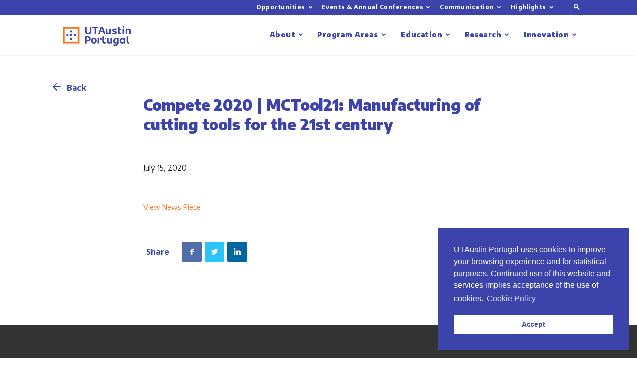

--- FILE ---
content_type: text/html; charset=UTF-8
request_url: https://utaustinportugal.org/media-post/compete-2020-mctool21-manufacturing-of-cutting-tools-for-the-21st-century/
body_size: 22702
content:
<!doctype html >
<!--[if IE 8]>    <html class="ie8" lang="en"> <![endif]-->
<!--[if IE 9]>    <html class="ie9" lang="en"> <![endif]-->
<!--[if gt IE 8]><!--> <html lang="en-US"> <!--<![endif]-->
<head>
    <title>Compete 2020 | MCTool21: Manufacturing of cutting tools for the 21st century - UT Austin Portugal</title>
    <meta charset="UTF-8" />
    <meta name="viewport" content="width=device-width, initial-scale=1.0">
    <link rel="pingback" href="https://utaustinportugal.org/xmlrpc.php" />
    <meta name='robots' content='index, follow, max-image-preview:large, max-snippet:-1, max-video-preview:-1' />
<meta property="og:image" content="https://utaustinportugal.org/wp-content/uploads/2020/12/mctool21.png" /><link rel="icon" type="image/png" href="https://utaustinportugal.org/wp-content/uploads/2019/02/favicon@2x-768x768.png">
	<!-- This site is optimized with the Yoast SEO plugin v20.7 - https://yoast.com/wordpress/plugins/seo/ -->
	<link rel="canonical" href="https://utaustinportugal.org/media-post/compete-2020-mctool21-manufacturing-of-cutting-tools-for-the-21st-century/" />
	<meta property="og:locale" content="en_US" />
	<meta property="og:type" content="article" />
	<meta property="og:title" content="Compete 2020 | MCTool21: Manufacturing of cutting tools for the 21st century - UT Austin Portugal" />
	<meta property="og:url" content="https://utaustinportugal.org/media-post/compete-2020-mctool21-manufacturing-of-cutting-tools-for-the-21st-century/" />
	<meta property="og:site_name" content="UT Austin Portugal" />
	<meta property="article:publisher" content="https://www.facebook.com/utaustinportugal" />
	<meta property="article:modified_time" content="2021-02-01T16:20:33+00:00" />
	<meta property="og:image" content="https://utaustinportugal.org/wp-content/uploads/2020/12/mctool21.png" />
	<meta property="og:image:width" content="699" />
	<meta property="og:image:height" content="398" />
	<meta property="og:image:type" content="image/png" />
	<meta name="twitter:card" content="summary_large_image" />
	<meta name="twitter:site" content="@utportugal" />
	<script type="application/ld+json" class="yoast-schema-graph">{"@context":"https://schema.org","@graph":[{"@type":"WebPage","@id":"https://utaustinportugal.org/media-post/compete-2020-mctool21-manufacturing-of-cutting-tools-for-the-21st-century/","url":"https://utaustinportugal.org/media-post/compete-2020-mctool21-manufacturing-of-cutting-tools-for-the-21st-century/","name":"Compete 2020 | MCTool21: Manufacturing of cutting tools for the 21st century - UT Austin Portugal","isPartOf":{"@id":"https://utaustinportugal.org/#website"},"primaryImageOfPage":{"@id":"https://utaustinportugal.org/media-post/compete-2020-mctool21-manufacturing-of-cutting-tools-for-the-21st-century/#primaryimage"},"image":{"@id":"https://utaustinportugal.org/media-post/compete-2020-mctool21-manufacturing-of-cutting-tools-for-the-21st-century/#primaryimage"},"thumbnailUrl":"https://utaustinportugal.org/wp-content/uploads/2020/12/mctool21.png","datePublished":"2020-07-15T13:35:30+00:00","dateModified":"2021-02-01T16:20:33+00:00","breadcrumb":{"@id":"https://utaustinportugal.org/media-post/compete-2020-mctool21-manufacturing-of-cutting-tools-for-the-21st-century/#breadcrumb"},"inLanguage":"en-US","potentialAction":[{"@type":"ReadAction","target":["https://utaustinportugal.org/media-post/compete-2020-mctool21-manufacturing-of-cutting-tools-for-the-21st-century/"]}]},{"@type":"ImageObject","inLanguage":"en-US","@id":"https://utaustinportugal.org/media-post/compete-2020-mctool21-manufacturing-of-cutting-tools-for-the-21st-century/#primaryimage","url":"https://utaustinportugal.org/wp-content/uploads/2020/12/mctool21.png","contentUrl":"https://utaustinportugal.org/wp-content/uploads/2020/12/mctool21.png","width":699,"height":398},{"@type":"BreadcrumbList","@id":"https://utaustinportugal.org/media-post/compete-2020-mctool21-manufacturing-of-cutting-tools-for-the-21st-century/#breadcrumb","itemListElement":[{"@type":"ListItem","position":1,"name":"Home","item":"https://utaustinportugal.org/"},{"@type":"ListItem","position":2,"name":"Compete 2020 | MCTool21: Manufacturing of cutting tools for the 21st century"}]},{"@type":"WebSite","@id":"https://utaustinportugal.org/#website","url":"https://utaustinportugal.org/","name":"UT Austin Portugal","description":"","potentialAction":[{"@type":"SearchAction","target":{"@type":"EntryPoint","urlTemplate":"https://utaustinportugal.org/?s={search_term_string}"},"query-input":"required name=search_term_string"}],"inLanguage":"en-US"}]}</script>
	<!-- / Yoast SEO plugin. -->


<link rel='dns-prefetch' href='//fonts.googleapis.com' />
<link rel="alternate" type="application/rss+xml" title="UT Austin Portugal &raquo; Feed" href="https://utaustinportugal.org/feed/" />
<link rel="alternate" type="application/rss+xml" title="UT Austin Portugal &raquo; Comments Feed" href="https://utaustinportugal.org/comments/feed/" />
<link rel="alternate" type="text/calendar" title="UT Austin Portugal &raquo; iCal Feed" href="https://utaustinportugal.org/events/?ical=1" />
<script type="text/javascript">
window._wpemojiSettings = {"baseUrl":"https:\/\/s.w.org\/images\/core\/emoji\/14.0.0\/72x72\/","ext":".png","svgUrl":"https:\/\/s.w.org\/images\/core\/emoji\/14.0.0\/svg\/","svgExt":".svg","source":{"concatemoji":"https:\/\/utaustinportugal.org\/wp-includes\/js\/wp-emoji-release.min.js?ver=6.2.8"}};
/*! This file is auto-generated */
!function(e,a,t){var n,r,o,i=a.createElement("canvas"),p=i.getContext&&i.getContext("2d");function s(e,t){p.clearRect(0,0,i.width,i.height),p.fillText(e,0,0);e=i.toDataURL();return p.clearRect(0,0,i.width,i.height),p.fillText(t,0,0),e===i.toDataURL()}function c(e){var t=a.createElement("script");t.src=e,t.defer=t.type="text/javascript",a.getElementsByTagName("head")[0].appendChild(t)}for(o=Array("flag","emoji"),t.supports={everything:!0,everythingExceptFlag:!0},r=0;r<o.length;r++)t.supports[o[r]]=function(e){if(p&&p.fillText)switch(p.textBaseline="top",p.font="600 32px Arial",e){case"flag":return s("\ud83c\udff3\ufe0f\u200d\u26a7\ufe0f","\ud83c\udff3\ufe0f\u200b\u26a7\ufe0f")?!1:!s("\ud83c\uddfa\ud83c\uddf3","\ud83c\uddfa\u200b\ud83c\uddf3")&&!s("\ud83c\udff4\udb40\udc67\udb40\udc62\udb40\udc65\udb40\udc6e\udb40\udc67\udb40\udc7f","\ud83c\udff4\u200b\udb40\udc67\u200b\udb40\udc62\u200b\udb40\udc65\u200b\udb40\udc6e\u200b\udb40\udc67\u200b\udb40\udc7f");case"emoji":return!s("\ud83e\udef1\ud83c\udffb\u200d\ud83e\udef2\ud83c\udfff","\ud83e\udef1\ud83c\udffb\u200b\ud83e\udef2\ud83c\udfff")}return!1}(o[r]),t.supports.everything=t.supports.everything&&t.supports[o[r]],"flag"!==o[r]&&(t.supports.everythingExceptFlag=t.supports.everythingExceptFlag&&t.supports[o[r]]);t.supports.everythingExceptFlag=t.supports.everythingExceptFlag&&!t.supports.flag,t.DOMReady=!1,t.readyCallback=function(){t.DOMReady=!0},t.supports.everything||(n=function(){t.readyCallback()},a.addEventListener?(a.addEventListener("DOMContentLoaded",n,!1),e.addEventListener("load",n,!1)):(e.attachEvent("onload",n),a.attachEvent("onreadystatechange",function(){"complete"===a.readyState&&t.readyCallback()})),(e=t.source||{}).concatemoji?c(e.concatemoji):e.wpemoji&&e.twemoji&&(c(e.twemoji),c(e.wpemoji)))}(window,document,window._wpemojiSettings);
</script>
<style type="text/css">
img.wp-smiley,
img.emoji {
	display: inline !important;
	border: none !important;
	box-shadow: none !important;
	height: 1em !important;
	width: 1em !important;
	margin: 0 0.07em !important;
	vertical-align: -0.1em !important;
	background: none !important;
	padding: 0 !important;
}
</style>
	<link rel='stylesheet' id='wp-block-library-css' href='https://utaustinportugal.org/wp-includes/css/dist/block-library/style.min.css?ver=6.2.8' type='text/css' media='all' />
<link rel='stylesheet' id='cp_timeline-cgb-style-css-css' href='https://utaustinportugal.org/wp-content/plugins/cool-timeline/includes/cool-timeline-block/dist/blocks.style.build.css' type='text/css' media='all' />
<link rel='stylesheet' id='classic-theme-styles-css' href='https://utaustinportugal.org/wp-includes/css/classic-themes.min.css?ver=6.2.8' type='text/css' media='all' />
<style id='global-styles-inline-css' type='text/css'>
body{--wp--preset--color--black: #000000;--wp--preset--color--cyan-bluish-gray: #abb8c3;--wp--preset--color--white: #ffffff;--wp--preset--color--pale-pink: #f78da7;--wp--preset--color--vivid-red: #cf2e2e;--wp--preset--color--luminous-vivid-orange: #ff6900;--wp--preset--color--luminous-vivid-amber: #fcb900;--wp--preset--color--light-green-cyan: #7bdcb5;--wp--preset--color--vivid-green-cyan: #00d084;--wp--preset--color--pale-cyan-blue: #8ed1fc;--wp--preset--color--vivid-cyan-blue: #0693e3;--wp--preset--color--vivid-purple: #9b51e0;--wp--preset--gradient--vivid-cyan-blue-to-vivid-purple: linear-gradient(135deg,rgba(6,147,227,1) 0%,rgb(155,81,224) 100%);--wp--preset--gradient--light-green-cyan-to-vivid-green-cyan: linear-gradient(135deg,rgb(122,220,180) 0%,rgb(0,208,130) 100%);--wp--preset--gradient--luminous-vivid-amber-to-luminous-vivid-orange: linear-gradient(135deg,rgba(252,185,0,1) 0%,rgba(255,105,0,1) 100%);--wp--preset--gradient--luminous-vivid-orange-to-vivid-red: linear-gradient(135deg,rgba(255,105,0,1) 0%,rgb(207,46,46) 100%);--wp--preset--gradient--very-light-gray-to-cyan-bluish-gray: linear-gradient(135deg,rgb(238,238,238) 0%,rgb(169,184,195) 100%);--wp--preset--gradient--cool-to-warm-spectrum: linear-gradient(135deg,rgb(74,234,220) 0%,rgb(151,120,209) 20%,rgb(207,42,186) 40%,rgb(238,44,130) 60%,rgb(251,105,98) 80%,rgb(254,248,76) 100%);--wp--preset--gradient--blush-light-purple: linear-gradient(135deg,rgb(255,206,236) 0%,rgb(152,150,240) 100%);--wp--preset--gradient--blush-bordeaux: linear-gradient(135deg,rgb(254,205,165) 0%,rgb(254,45,45) 50%,rgb(107,0,62) 100%);--wp--preset--gradient--luminous-dusk: linear-gradient(135deg,rgb(255,203,112) 0%,rgb(199,81,192) 50%,rgb(65,88,208) 100%);--wp--preset--gradient--pale-ocean: linear-gradient(135deg,rgb(255,245,203) 0%,rgb(182,227,212) 50%,rgb(51,167,181) 100%);--wp--preset--gradient--electric-grass: linear-gradient(135deg,rgb(202,248,128) 0%,rgb(113,206,126) 100%);--wp--preset--gradient--midnight: linear-gradient(135deg,rgb(2,3,129) 0%,rgb(40,116,252) 100%);--wp--preset--duotone--dark-grayscale: url('#wp-duotone-dark-grayscale');--wp--preset--duotone--grayscale: url('#wp-duotone-grayscale');--wp--preset--duotone--purple-yellow: url('#wp-duotone-purple-yellow');--wp--preset--duotone--blue-red: url('#wp-duotone-blue-red');--wp--preset--duotone--midnight: url('#wp-duotone-midnight');--wp--preset--duotone--magenta-yellow: url('#wp-duotone-magenta-yellow');--wp--preset--duotone--purple-green: url('#wp-duotone-purple-green');--wp--preset--duotone--blue-orange: url('#wp-duotone-blue-orange');--wp--preset--font-size--small: 11px;--wp--preset--font-size--medium: 20px;--wp--preset--font-size--large: 32px;--wp--preset--font-size--x-large: 42px;--wp--preset--font-size--regular: 15px;--wp--preset--font-size--larger: 50px;--wp--preset--spacing--20: 0.44rem;--wp--preset--spacing--30: 0.67rem;--wp--preset--spacing--40: 1rem;--wp--preset--spacing--50: 1.5rem;--wp--preset--spacing--60: 2.25rem;--wp--preset--spacing--70: 3.38rem;--wp--preset--spacing--80: 5.06rem;--wp--preset--shadow--natural: 6px 6px 9px rgba(0, 0, 0, 0.2);--wp--preset--shadow--deep: 12px 12px 50px rgba(0, 0, 0, 0.4);--wp--preset--shadow--sharp: 6px 6px 0px rgba(0, 0, 0, 0.2);--wp--preset--shadow--outlined: 6px 6px 0px -3px rgba(255, 255, 255, 1), 6px 6px rgba(0, 0, 0, 1);--wp--preset--shadow--crisp: 6px 6px 0px rgba(0, 0, 0, 1);}:where(.is-layout-flex){gap: 0.5em;}body .is-layout-flow > .alignleft{float: left;margin-inline-start: 0;margin-inline-end: 2em;}body .is-layout-flow > .alignright{float: right;margin-inline-start: 2em;margin-inline-end: 0;}body .is-layout-flow > .aligncenter{margin-left: auto !important;margin-right: auto !important;}body .is-layout-constrained > .alignleft{float: left;margin-inline-start: 0;margin-inline-end: 2em;}body .is-layout-constrained > .alignright{float: right;margin-inline-start: 2em;margin-inline-end: 0;}body .is-layout-constrained > .aligncenter{margin-left: auto !important;margin-right: auto !important;}body .is-layout-constrained > :where(:not(.alignleft):not(.alignright):not(.alignfull)){max-width: var(--wp--style--global--content-size);margin-left: auto !important;margin-right: auto !important;}body .is-layout-constrained > .alignwide{max-width: var(--wp--style--global--wide-size);}body .is-layout-flex{display: flex;}body .is-layout-flex{flex-wrap: wrap;align-items: center;}body .is-layout-flex > *{margin: 0;}:where(.wp-block-columns.is-layout-flex){gap: 2em;}.has-black-color{color: var(--wp--preset--color--black) !important;}.has-cyan-bluish-gray-color{color: var(--wp--preset--color--cyan-bluish-gray) !important;}.has-white-color{color: var(--wp--preset--color--white) !important;}.has-pale-pink-color{color: var(--wp--preset--color--pale-pink) !important;}.has-vivid-red-color{color: var(--wp--preset--color--vivid-red) !important;}.has-luminous-vivid-orange-color{color: var(--wp--preset--color--luminous-vivid-orange) !important;}.has-luminous-vivid-amber-color{color: var(--wp--preset--color--luminous-vivid-amber) !important;}.has-light-green-cyan-color{color: var(--wp--preset--color--light-green-cyan) !important;}.has-vivid-green-cyan-color{color: var(--wp--preset--color--vivid-green-cyan) !important;}.has-pale-cyan-blue-color{color: var(--wp--preset--color--pale-cyan-blue) !important;}.has-vivid-cyan-blue-color{color: var(--wp--preset--color--vivid-cyan-blue) !important;}.has-vivid-purple-color{color: var(--wp--preset--color--vivid-purple) !important;}.has-black-background-color{background-color: var(--wp--preset--color--black) !important;}.has-cyan-bluish-gray-background-color{background-color: var(--wp--preset--color--cyan-bluish-gray) !important;}.has-white-background-color{background-color: var(--wp--preset--color--white) !important;}.has-pale-pink-background-color{background-color: var(--wp--preset--color--pale-pink) !important;}.has-vivid-red-background-color{background-color: var(--wp--preset--color--vivid-red) !important;}.has-luminous-vivid-orange-background-color{background-color: var(--wp--preset--color--luminous-vivid-orange) !important;}.has-luminous-vivid-amber-background-color{background-color: var(--wp--preset--color--luminous-vivid-amber) !important;}.has-light-green-cyan-background-color{background-color: var(--wp--preset--color--light-green-cyan) !important;}.has-vivid-green-cyan-background-color{background-color: var(--wp--preset--color--vivid-green-cyan) !important;}.has-pale-cyan-blue-background-color{background-color: var(--wp--preset--color--pale-cyan-blue) !important;}.has-vivid-cyan-blue-background-color{background-color: var(--wp--preset--color--vivid-cyan-blue) !important;}.has-vivid-purple-background-color{background-color: var(--wp--preset--color--vivid-purple) !important;}.has-black-border-color{border-color: var(--wp--preset--color--black) !important;}.has-cyan-bluish-gray-border-color{border-color: var(--wp--preset--color--cyan-bluish-gray) !important;}.has-white-border-color{border-color: var(--wp--preset--color--white) !important;}.has-pale-pink-border-color{border-color: var(--wp--preset--color--pale-pink) !important;}.has-vivid-red-border-color{border-color: var(--wp--preset--color--vivid-red) !important;}.has-luminous-vivid-orange-border-color{border-color: var(--wp--preset--color--luminous-vivid-orange) !important;}.has-luminous-vivid-amber-border-color{border-color: var(--wp--preset--color--luminous-vivid-amber) !important;}.has-light-green-cyan-border-color{border-color: var(--wp--preset--color--light-green-cyan) !important;}.has-vivid-green-cyan-border-color{border-color: var(--wp--preset--color--vivid-green-cyan) !important;}.has-pale-cyan-blue-border-color{border-color: var(--wp--preset--color--pale-cyan-blue) !important;}.has-vivid-cyan-blue-border-color{border-color: var(--wp--preset--color--vivid-cyan-blue) !important;}.has-vivid-purple-border-color{border-color: var(--wp--preset--color--vivid-purple) !important;}.has-vivid-cyan-blue-to-vivid-purple-gradient-background{background: var(--wp--preset--gradient--vivid-cyan-blue-to-vivid-purple) !important;}.has-light-green-cyan-to-vivid-green-cyan-gradient-background{background: var(--wp--preset--gradient--light-green-cyan-to-vivid-green-cyan) !important;}.has-luminous-vivid-amber-to-luminous-vivid-orange-gradient-background{background: var(--wp--preset--gradient--luminous-vivid-amber-to-luminous-vivid-orange) !important;}.has-luminous-vivid-orange-to-vivid-red-gradient-background{background: var(--wp--preset--gradient--luminous-vivid-orange-to-vivid-red) !important;}.has-very-light-gray-to-cyan-bluish-gray-gradient-background{background: var(--wp--preset--gradient--very-light-gray-to-cyan-bluish-gray) !important;}.has-cool-to-warm-spectrum-gradient-background{background: var(--wp--preset--gradient--cool-to-warm-spectrum) !important;}.has-blush-light-purple-gradient-background{background: var(--wp--preset--gradient--blush-light-purple) !important;}.has-blush-bordeaux-gradient-background{background: var(--wp--preset--gradient--blush-bordeaux) !important;}.has-luminous-dusk-gradient-background{background: var(--wp--preset--gradient--luminous-dusk) !important;}.has-pale-ocean-gradient-background{background: var(--wp--preset--gradient--pale-ocean) !important;}.has-electric-grass-gradient-background{background: var(--wp--preset--gradient--electric-grass) !important;}.has-midnight-gradient-background{background: var(--wp--preset--gradient--midnight) !important;}.has-small-font-size{font-size: var(--wp--preset--font-size--small) !important;}.has-medium-font-size{font-size: var(--wp--preset--font-size--medium) !important;}.has-large-font-size{font-size: var(--wp--preset--font-size--large) !important;}.has-x-large-font-size{font-size: var(--wp--preset--font-size--x-large) !important;}
.wp-block-navigation a:where(:not(.wp-element-button)){color: inherit;}
:where(.wp-block-columns.is-layout-flex){gap: 2em;}
.wp-block-pullquote{font-size: 1.5em;line-height: 1.6;}
</style>
<link rel='stylesheet' id='td-plugin-multi-purpose-css' href='https://utaustinportugal.org/wp-content/plugins/td-composer/td-multi-purpose/style.css?ver=618b370f2556e74c489bd6592378277f' type='text/css' media='all' />
<link rel='stylesheet' id='google-fonts-style-css' href='https://fonts.googleapis.com/css?family=Encode+Sans%3A400%2C700%2C900%7CEncode+Sans+Condensed%3A400%2C700%7COpen+Sans%3A300italic%2C400%2C400italic%2C600%2C600italic%2C700%7CRoboto%3A300%2C400%2C400italic%2C500%2C500italic%2C700%2C900&#038;ver=9.5' type='text/css' media='all' />
<link rel='stylesheet' id='js_composer_front-css' href='https://utaustinportugal.org/wp-content/plugins/js_composer/assets/css/js_composer.min.css?ver=6.1' type='text/css' media='all' />
<link rel='stylesheet' id='td-theme-css' href='https://utaustinportugal.org/wp-content/themes/Newspaper/style.css?ver=9.5' type='text/css' media='all' />
<link rel='stylesheet' id='td-theme-child-css' href='https://utaustinportugal.org/wp-content/themes/Newspaper-child/style.css?ver=9.5c' type='text/css' media='all' />
<script type='text/javascript' src='https://utaustinportugal.org/wp-includes/js/jquery/jquery.min.js?ver=3.6.4' id='jquery-core-js'></script>
<script type='text/javascript' src='https://utaustinportugal.org/wp-includes/js/jquery/jquery-migrate.min.js?ver=3.4.0' id='jquery-migrate-js'></script>
<script type='text/javascript' src='//utaustinportugal.org/wp-content/plugins/revslider/sr6/assets/js/rbtools.min.js?ver=6.7.29' async id='tp-tools-js'></script>
<script type='text/javascript' src='//utaustinportugal.org/wp-content/plugins/revslider/sr6/assets/js/rs6.min.js?ver=6.7.35' async id='revmin-js'></script>
<link rel="https://api.w.org/" href="https://utaustinportugal.org/wp-json/" /><link rel="EditURI" type="application/rsd+xml" title="RSD" href="https://utaustinportugal.org/xmlrpc.php?rsd" />
<link rel="wlwmanifest" type="application/wlwmanifest+xml" href="https://utaustinportugal.org/wp-includes/wlwmanifest.xml" />
<meta name="generator" content="WordPress 6.2.8" />
<link rel='shortlink' href='https://utaustinportugal.org/?p=10218' />
<link rel="alternate" type="application/json+oembed" href="https://utaustinportugal.org/wp-json/oembed/1.0/embed?url=https%3A%2F%2Futaustinportugal.org%2Fmedia-post%2Fcompete-2020-mctool21-manufacturing-of-cutting-tools-for-the-21st-century%2F" />
<link rel="alternate" type="text/xml+oembed" href="https://utaustinportugal.org/wp-json/oembed/1.0/embed?url=https%3A%2F%2Futaustinportugal.org%2Fmedia-post%2Fcompete-2020-mctool21-manufacturing-of-cutting-tools-for-the-21st-century%2F&#038;format=xml" />
<meta name="tec-api-version" content="v1"><meta name="tec-api-origin" content="https://utaustinportugal.org"><link rel="alternate" href="https://utaustinportugal.org/wp-json/tribe/events/v1/" />			<script>
				window.tdwGlobal = {"adminUrl":"https:\/\/utaustinportugal.org\/wp-admin\/","wpRestNonce":"8c06430232","wpRestUrl":"https:\/\/utaustinportugal.org\/wp-json\/","permalinkStructure":"\/%postname%\/"};
			</script>
			<!--[if lt IE 9]><script src="https://cdnjs.cloudflare.com/ajax/libs/html5shiv/3.7.3/html5shiv.js"></script><![endif]-->
    <meta name="generator" content="Powered by WPBakery Page Builder - drag and drop page builder for WordPress."/>
<meta name="generator" content="Powered by Slider Revolution 6.7.35 - responsive, Mobile-Friendly Slider Plugin for WordPress with comfortable drag and drop interface." />

<!-- JS generated by theme -->

<script>
    
    

	    var tdBlocksArray = []; //here we store all the items for the current page

	    //td_block class - each ajax block uses a object of this class for requests
	    function tdBlock() {
		    this.id = '';
		    this.block_type = 1; //block type id (1-234 etc)
		    this.atts = '';
		    this.td_column_number = '';
		    this.td_current_page = 1; //
		    this.post_count = 0; //from wp
		    this.found_posts = 0; //from wp
		    this.max_num_pages = 0; //from wp
		    this.td_filter_value = ''; //current live filter value
		    this.is_ajax_running = false;
		    this.td_user_action = ''; // load more or infinite loader (used by the animation)
		    this.header_color = '';
		    this.ajax_pagination_infinite_stop = ''; //show load more at page x
	    }


        // td_js_generator - mini detector
        (function(){
            var htmlTag = document.getElementsByTagName("html")[0];

	        if ( navigator.userAgent.indexOf("MSIE 10.0") > -1 ) {
                htmlTag.className += ' ie10';
            }

            if ( !!navigator.userAgent.match(/Trident.*rv\:11\./) ) {
                htmlTag.className += ' ie11';
            }

	        if ( navigator.userAgent.indexOf("Edge") > -1 ) {
                htmlTag.className += ' ieEdge';
            }

            if ( /(iPad|iPhone|iPod)/g.test(navigator.userAgent) ) {
                htmlTag.className += ' td-md-is-ios';
            }

            var user_agent = navigator.userAgent.toLowerCase();
            if ( user_agent.indexOf("android") > -1 ) {
                htmlTag.className += ' td-md-is-android';
            }

            if ( -1 !== navigator.userAgent.indexOf('Mac OS X')  ) {
                htmlTag.className += ' td-md-is-os-x';
            }

            if ( /chrom(e|ium)/.test(navigator.userAgent.toLowerCase()) ) {
               htmlTag.className += ' td-md-is-chrome';
            }

            if ( -1 !== navigator.userAgent.indexOf('Firefox') ) {
                htmlTag.className += ' td-md-is-firefox';
            }

            if ( -1 !== navigator.userAgent.indexOf('Safari') && -1 === navigator.userAgent.indexOf('Chrome') ) {
                htmlTag.className += ' td-md-is-safari';
            }

            if( -1 !== navigator.userAgent.indexOf('IEMobile') ){
                htmlTag.className += ' td-md-is-iemobile';
            }

        })();




        var tdLocalCache = {};

        ( function () {
            "use strict";

            tdLocalCache = {
                data: {},
                remove: function (resource_id) {
                    delete tdLocalCache.data[resource_id];
                },
                exist: function (resource_id) {
                    return tdLocalCache.data.hasOwnProperty(resource_id) && tdLocalCache.data[resource_id] !== null;
                },
                get: function (resource_id) {
                    return tdLocalCache.data[resource_id];
                },
                set: function (resource_id, cachedData) {
                    tdLocalCache.remove(resource_id);
                    tdLocalCache.data[resource_id] = cachedData;
                }
            };
        })();

    
    
var td_viewport_interval_list=[{"limitBottom":767,"sidebarWidth":228},{"limitBottom":1018,"sidebarWidth":300},{"limitBottom":1140,"sidebarWidth":324}];
var td_ajax_url="https:\/\/utaustinportugal.org\/wp-admin\/admin-ajax.php?td_theme_name=Newspaper&v=9.5";
var td_get_template_directory_uri="https:\/\/utaustinportugal.org\/wp-content\/themes\/Newspaper";
var tds_snap_menu="snap";
var tds_logo_on_sticky="show_header_logo";
var tds_header_style="tdm_header_style_3";
var td_please_wait="Please wait...";
var td_email_user_pass_incorrect="User or password incorrect!";
var td_email_user_incorrect="Email or username incorrect!";
var td_email_incorrect="Email incorrect!";
var tds_more_articles_on_post_enable="";
var tds_more_articles_on_post_time_to_wait="";
var tds_more_articles_on_post_pages_distance_from_top=0;
var tds_theme_color_site_wide="#f47920";
var tds_smart_sidebar="";
var tdThemeName="Newspaper";
var td_magnific_popup_translation_tPrev="Previous (Left arrow key)";
var td_magnific_popup_translation_tNext="Next (Right arrow key)";
var td_magnific_popup_translation_tCounter="%curr% of %total%";
var td_magnific_popup_translation_ajax_tError="The content from %url% could not be loaded.";
var td_magnific_popup_translation_image_tError="The image #%curr% could not be loaded.";
var tdDateNamesI18n={"month_names":["January","February","March","April","May","June","July","August","September","October","November","December"],"month_names_short":["Jan","Feb","Mar","Apr","May","Jun","Jul","Aug","Sep","Oct","Nov","Dec"],"day_names":["Sunday","Monday","Tuesday","Wednesday","Thursday","Friday","Saturday"],"day_names_short":["Sun","Mon","Tue","Wed","Thu","Fri","Sat"]};
var td_ad_background_click_link="";
var td_ad_background_click_target="";
</script>


<!-- Header style compiled by theme -->

<style>
    
.td-header-wrap .black-menu .sf-menu > .current-menu-item > a,
    .td-header-wrap .black-menu .sf-menu > .current-menu-ancestor > a,
    .td-header-wrap .black-menu .sf-menu > .current-category-ancestor > a,
    .td-header-wrap .black-menu .sf-menu > li > a:hover,
    .td-header-wrap .black-menu .sf-menu > .sfHover > a,
    .td-header-style-12 .td-header-menu-wrap-full,
    .sf-menu > .current-menu-item > a:after,
    .sf-menu > .current-menu-ancestor > a:after,
    .sf-menu > .current-category-ancestor > a:after,
    .sf-menu > li:hover > a:after,
    .sf-menu > .sfHover > a:after,
    .td-header-style-12 .td-affix,
    .header-search-wrap .td-drop-down-search:after,
    .header-search-wrap .td-drop-down-search .btn:hover,
    input[type=submit]:hover,
    .td-read-more a,
    .td-post-category:hover,
    .td-grid-style-1.td-hover-1 .td-big-grid-post:hover .td-post-category,
    .td-grid-style-5.td-hover-1 .td-big-grid-post:hover .td-post-category,
    .td_top_authors .td-active .td-author-post-count,
    .td_top_authors .td-active .td-author-comments-count,
    .td_top_authors .td_mod_wrap:hover .td-author-post-count,
    .td_top_authors .td_mod_wrap:hover .td-author-comments-count,
    .td-404-sub-sub-title a:hover,
    .td-search-form-widget .wpb_button:hover,
    .td-rating-bar-wrap div,
    .td_category_template_3 .td-current-sub-category,
    .dropcap,
    .td_wrapper_video_playlist .td_video_controls_playlist_wrapper,
    .wpb_default,
    .wpb_default:hover,
    .td-left-smart-list:hover,
    .td-right-smart-list:hover,
    .woocommerce-checkout .woocommerce input.button:hover,
    .woocommerce-page .woocommerce a.button:hover,
    .woocommerce-account div.woocommerce .button:hover,
    #bbpress-forums button:hover,
    .bbp_widget_login .button:hover,
    .td-footer-wrapper .td-post-category,
    .td-footer-wrapper .widget_product_search input[type="submit"]:hover,
    .woocommerce .product a.button:hover,
    .woocommerce .product #respond input#submit:hover,
    .woocommerce .checkout input#place_order:hover,
    .woocommerce .woocommerce.widget .button:hover,
    .single-product .product .summary .cart .button:hover,
    .woocommerce-cart .woocommerce table.cart .button:hover,
    .woocommerce-cart .woocommerce .shipping-calculator-form .button:hover,
    .td-next-prev-wrap a:hover,
    .td-load-more-wrap a:hover,
    .td-post-small-box a:hover,
    .page-nav .current,
    .page-nav:first-child > div,
    .td_category_template_8 .td-category-header .td-category a.td-current-sub-category,
    .td_category_template_4 .td-category-siblings .td-category a:hover,
    #bbpress-forums .bbp-pagination .current,
    #bbpress-forums #bbp-single-user-details #bbp-user-navigation li.current a,
    .td-theme-slider:hover .slide-meta-cat a,
    a.vc_btn-black:hover,
    .td-trending-now-wrapper:hover .td-trending-now-title,
    .td-scroll-up,
    .td-smart-list-button:hover,
    .td-weather-information:before,
    .td-weather-week:before,
    .td_block_exchange .td-exchange-header:before,
    .td_block_big_grid_9.td-grid-style-1 .td-post-category,
    .td_block_big_grid_9.td-grid-style-5 .td-post-category,
    .td-grid-style-6.td-hover-1 .td-module-thumb:after,
    .td-pulldown-syle-2 .td-subcat-dropdown ul:after,
    .td_block_template_9 .td-block-title:after,
    .td_block_template_15 .td-block-title:before,
    div.wpforms-container .wpforms-form div.wpforms-submit-container button[type=submit] {
        background-color: #f47920;
    }

    .td_block_template_4 .td-related-title .td-cur-simple-item:before {
        border-color: #f47920 transparent transparent transparent !important;
    }

    .woocommerce .woocommerce-message .button:hover,
    .woocommerce .woocommerce-error .button:hover,
    .woocommerce .woocommerce-info .button:hover {
        background-color: #f47920 !important;
    }
    
    
    .td_block_template_4 .td-related-title .td-cur-simple-item,
    .td_block_template_3 .td-related-title .td-cur-simple-item,
    .td_block_template_9 .td-related-title:after {
        background-color: #f47920;
    }

    .woocommerce .product .onsale,
    .woocommerce.widget .ui-slider .ui-slider-handle {
        background: none #f47920;
    }

    .woocommerce.widget.widget_layered_nav_filters ul li a {
        background: none repeat scroll 0 0 #f47920 !important;
    }

    a,
    cite a:hover,
    .td_mega_menu_sub_cats .cur-sub-cat,
    .td-mega-span h3 a:hover,
    .td_mod_mega_menu:hover .entry-title a,
    .header-search-wrap .result-msg a:hover,
    .td-header-top-menu .td-drop-down-search .td_module_wrap:hover .entry-title a,
    .td-header-top-menu .td-icon-search:hover,
    .td-header-wrap .result-msg a:hover,
    .top-header-menu li a:hover,
    .top-header-menu .current-menu-item > a,
    .top-header-menu .current-menu-ancestor > a,
    .top-header-menu .current-category-ancestor > a,
    .td-social-icon-wrap > a:hover,
    .td-header-sp-top-widget .td-social-icon-wrap a:hover,
    .td-page-content blockquote p,
    .td-post-content blockquote p,
    .mce-content-body blockquote p,
    .comment-content blockquote p,
    .wpb_text_column blockquote p,
    .td_block_text_with_title blockquote p,
    .td_module_wrap:hover .entry-title a,
    .td-subcat-filter .td-subcat-list a:hover,
    .td-subcat-filter .td-subcat-dropdown a:hover,
    .td_quote_on_blocks,
    .dropcap2,
    .dropcap3,
    .td_top_authors .td-active .td-authors-name a,
    .td_top_authors .td_mod_wrap:hover .td-authors-name a,
    .td-post-next-prev-content a:hover,
    .author-box-wrap .td-author-social a:hover,
    .td-author-name a:hover,
    .td-author-url a:hover,
    .td_mod_related_posts:hover h3 > a,
    .td-post-template-11 .td-related-title .td-related-left:hover,
    .td-post-template-11 .td-related-title .td-related-right:hover,
    .td-post-template-11 .td-related-title .td-cur-simple-item,
    .td-post-template-11 .td_block_related_posts .td-next-prev-wrap a:hover,
    .comment-reply-link:hover,
    .logged-in-as a:hover,
    #cancel-comment-reply-link:hover,
    .td-search-query,
    .td-category-header .td-pulldown-category-filter-link:hover,
    .td-category-siblings .td-subcat-dropdown a:hover,
    .td-category-siblings .td-subcat-dropdown a.td-current-sub-category,
    .widget a:hover,
    .td_wp_recentcomments a:hover,
    .archive .widget_archive .current,
    .archive .widget_archive .current a,
    .widget_calendar tfoot a:hover,
    .woocommerce a.added_to_cart:hover,
    .woocommerce-account .woocommerce-MyAccount-navigation a:hover,
    #bbpress-forums li.bbp-header .bbp-reply-content span a:hover,
    #bbpress-forums .bbp-forum-freshness a:hover,
    #bbpress-forums .bbp-topic-freshness a:hover,
    #bbpress-forums .bbp-forums-list li a:hover,
    #bbpress-forums .bbp-forum-title:hover,
    #bbpress-forums .bbp-topic-permalink:hover,
    #bbpress-forums .bbp-topic-started-by a:hover,
    #bbpress-forums .bbp-topic-started-in a:hover,
    #bbpress-forums .bbp-body .super-sticky li.bbp-topic-title .bbp-topic-permalink,
    #bbpress-forums .bbp-body .sticky li.bbp-topic-title .bbp-topic-permalink,
    .widget_display_replies .bbp-author-name,
    .widget_display_topics .bbp-author-name,
    .footer-text-wrap .footer-email-wrap a,
    .td-subfooter-menu li a:hover,
    .footer-social-wrap a:hover,
    a.vc_btn-black:hover,
    .td-smart-list-dropdown-wrap .td-smart-list-button:hover,
    .td_module_17 .td-read-more a:hover,
    .td_module_18 .td-read-more a:hover,
    .td_module_19 .td-post-author-name a:hover,
    .td-instagram-user a,
    .td-pulldown-syle-2 .td-subcat-dropdown:hover .td-subcat-more span,
    .td-pulldown-syle-2 .td-subcat-dropdown:hover .td-subcat-more i,
    .td-pulldown-syle-3 .td-subcat-dropdown:hover .td-subcat-more span,
    .td-pulldown-syle-3 .td-subcat-dropdown:hover .td-subcat-more i,
    .td-block-title-wrap .td-wrapper-pulldown-filter .td-pulldown-filter-display-option:hover,
    .td-block-title-wrap .td-wrapper-pulldown-filter .td-pulldown-filter-display-option:hover i,
    .td-block-title-wrap .td-wrapper-pulldown-filter .td-pulldown-filter-link:hover,
    .td-block-title-wrap .td-wrapper-pulldown-filter .td-pulldown-filter-item .td-cur-simple-item,
    .td_block_template_2 .td-related-title .td-cur-simple-item,
    .td_block_template_5 .td-related-title .td-cur-simple-item,
    .td_block_template_6 .td-related-title .td-cur-simple-item,
    .td_block_template_7 .td-related-title .td-cur-simple-item,
    .td_block_template_8 .td-related-title .td-cur-simple-item,
    .td_block_template_9 .td-related-title .td-cur-simple-item,
    .td_block_template_10 .td-related-title .td-cur-simple-item,
    .td_block_template_11 .td-related-title .td-cur-simple-item,
    .td_block_template_12 .td-related-title .td-cur-simple-item,
    .td_block_template_13 .td-related-title .td-cur-simple-item,
    .td_block_template_14 .td-related-title .td-cur-simple-item,
    .td_block_template_15 .td-related-title .td-cur-simple-item,
    .td_block_template_16 .td-related-title .td-cur-simple-item,
    .td_block_template_17 .td-related-title .td-cur-simple-item,
    .td-theme-wrap .sf-menu ul .td-menu-item > a:hover,
    .td-theme-wrap .sf-menu ul .sfHover > a,
    .td-theme-wrap .sf-menu ul .current-menu-ancestor > a,
    .td-theme-wrap .sf-menu ul .current-category-ancestor > a,
    .td-theme-wrap .sf-menu ul .current-menu-item > a,
    .td_outlined_btn,
     .td_block_categories_tags .td-ct-item:hover {
        color: #f47920;
    }

    a.vc_btn-black.vc_btn_square_outlined:hover,
    a.vc_btn-black.vc_btn_outlined:hover,
    .td-mega-menu-page .wpb_content_element ul li a:hover,
    .td-theme-wrap .td-aj-search-results .td_module_wrap:hover .entry-title a,
    .td-theme-wrap .header-search-wrap .result-msg a:hover {
        color: #f47920 !important;
    }

    .td-next-prev-wrap a:hover,
    .td-load-more-wrap a:hover,
    .td-post-small-box a:hover,
    .page-nav .current,
    .page-nav:first-child > div,
    .td_category_template_8 .td-category-header .td-category a.td-current-sub-category,
    .td_category_template_4 .td-category-siblings .td-category a:hover,
    #bbpress-forums .bbp-pagination .current,
    .post .td_quote_box,
    .page .td_quote_box,
    a.vc_btn-black:hover,
    .td_block_template_5 .td-block-title > *,
    .td_outlined_btn {
        border-color: #f47920;
    }

    .td_wrapper_video_playlist .td_video_currently_playing:after {
        border-color: #f47920 !important;
    }

    .header-search-wrap .td-drop-down-search:before {
        border-color: transparent transparent #f47920 transparent;
    }

    .block-title > span,
    .block-title > a,
    .block-title > label,
    .widgettitle,
    .widgettitle:after,
    .td-trending-now-title,
    .td-trending-now-wrapper:hover .td-trending-now-title,
    .wpb_tabs li.ui-tabs-active a,
    .wpb_tabs li:hover a,
    .vc_tta-container .vc_tta-color-grey.vc_tta-tabs-position-top.vc_tta-style-classic .vc_tta-tabs-container .vc_tta-tab.vc_active > a,
    .vc_tta-container .vc_tta-color-grey.vc_tta-tabs-position-top.vc_tta-style-classic .vc_tta-tabs-container .vc_tta-tab:hover > a,
    .td_block_template_1 .td-related-title .td-cur-simple-item,
    .woocommerce .product .products h2:not(.woocommerce-loop-product__title),
    .td-subcat-filter .td-subcat-dropdown:hover .td-subcat-more, 
    .td_3D_btn,
    .td_shadow_btn,
    .td_default_btn,
    .td_round_btn, 
    .td_outlined_btn:hover {
    	background-color: #f47920;
    }

    .woocommerce div.product .woocommerce-tabs ul.tabs li.active {
    	background-color: #f47920 !important;
    }

    .block-title,
    .td_block_template_1 .td-related-title,
    .wpb_tabs .wpb_tabs_nav,
    .vc_tta-container .vc_tta-color-grey.vc_tta-tabs-position-top.vc_tta-style-classic .vc_tta-tabs-container,
    .woocommerce div.product .woocommerce-tabs ul.tabs:before {
        border-color: #f47920;
    }
    .td_block_wrap .td-subcat-item a.td-cur-simple-item {
	    color: #f47920;
	}


    
    .td-grid-style-4 .entry-title
    {
        background-color: rgba(244, 121, 32, 0.7);
    }

    
    .block-title > span,
    .block-title > span > a,
    .block-title > a,
    .block-title > label,
    .widgettitle,
    .widgettitle:after,
    .td-trending-now-title,
    .td-trending-now-wrapper:hover .td-trending-now-title,
    .wpb_tabs li.ui-tabs-active a,
    .wpb_tabs li:hover a,
    .vc_tta-container .vc_tta-color-grey.vc_tta-tabs-position-top.vc_tta-style-classic .vc_tta-tabs-container .vc_tta-tab.vc_active > a,
    .vc_tta-container .vc_tta-color-grey.vc_tta-tabs-position-top.vc_tta-style-classic .vc_tta-tabs-container .vc_tta-tab:hover > a,
    .td_block_template_1 .td-related-title .td-cur-simple-item,
    .woocommerce .product .products h2:not(.woocommerce-loop-product__title),
    .td-subcat-filter .td-subcat-dropdown:hover .td-subcat-more,
    .td-weather-information:before,
    .td-weather-week:before,
    .td_block_exchange .td-exchange-header:before,
    .td-theme-wrap .td_block_template_3 .td-block-title > *,
    .td-theme-wrap .td_block_template_4 .td-block-title > *,
    .td-theme-wrap .td_block_template_7 .td-block-title > *,
    .td-theme-wrap .td_block_template_9 .td-block-title:after,
    .td-theme-wrap .td_block_template_10 .td-block-title::before,
    .td-theme-wrap .td_block_template_11 .td-block-title::before,
    .td-theme-wrap .td_block_template_11 .td-block-title::after,
    .td-theme-wrap .td_block_template_14 .td-block-title,
    .td-theme-wrap .td_block_template_15 .td-block-title:before,
    .td-theme-wrap .td_block_template_17 .td-block-title:before {
        background-color: #222222;
    }

    .woocommerce div.product .woocommerce-tabs ul.tabs li.active {
    	background-color: #222222 !important;
    }

    .block-title,
    .td_block_template_1 .td-related-title,
    .wpb_tabs .wpb_tabs_nav,
    .vc_tta-container .vc_tta-color-grey.vc_tta-tabs-position-top.vc_tta-style-classic .vc_tta-tabs-container,
    .woocommerce div.product .woocommerce-tabs ul.tabs:before,
    .td-theme-wrap .td_block_template_5 .td-block-title > *,
    .td-theme-wrap .td_block_template_17 .td-block-title,
    .td-theme-wrap .td_block_template_17 .td-block-title::before {
        border-color: #222222;
    }

    .td-theme-wrap .td_block_template_4 .td-block-title > *:before,
    .td-theme-wrap .td_block_template_17 .td-block-title::after {
        border-color: #222222 transparent transparent transparent;
    }
    
    .td-theme-wrap .td_block_template_4 .td-related-title .td-cur-simple-item:before {
        border-color: #222222 transparent transparent transparent !important;
    }

    
    .td-footer-wrapper,
    .td-footer-wrapper .td_block_template_7 .td-block-title > *,
    .td-footer-wrapper .td_block_template_17 .td-block-title,
    .td-footer-wrapper .td-block-title-wrap .td-wrapper-pulldown-filter {
        background-color: #111111;
    }

    
    .td-footer-wrapper::before {
        background-size: cover;
    }

    
    .td-footer-wrapper::before {
        background-position: center center;
    }

    
    .td-footer-wrapper::before {
        opacity: 0.1;
    }



    
    .td-menu-background,
    .td-search-background {
        background-image: url('http://utaustinportugal.org/wp-content/uploads/2018/09/8.jpg');
    }

    
    .white-popup-block:before {
        background-image: url('http://utaustinportugal.org/wp-content/uploads/2018/09/8.jpg');
    }
</style>



<script type="application/ld+json">
    {
        "@context": "http://schema.org",
        "@type": "BreadcrumbList",
        "itemListElement": [
            {
                "@type": "ListItem",
                "position": 1,
                "item": {
                    "@type": "WebSite",
                    "@id": "https://utaustinportugal.org/",
                    "name": "Home"
                }
            },
            {
                "@type": "ListItem",
                "position": 2,
                    "item": {
                    "@type": "WebPage",
                    "@id": "https://utaustinportugal.org/media-post/compete-2020-mctool21-manufacturing-of-cutting-tools-for-the-21st-century/",
                    "name": "Compete 2020 | MCTool21: Manufacturing of cutting tools for the 21st century"
                }
            }    
        ]
    }
</script>
<script>function setREVStartSize(e){
			//window.requestAnimationFrame(function() {
				window.RSIW = window.RSIW===undefined ? window.innerWidth : window.RSIW;
				window.RSIH = window.RSIH===undefined ? window.innerHeight : window.RSIH;
				try {
					var pw = document.getElementById(e.c).parentNode.offsetWidth,
						newh;
					pw = pw===0 || isNaN(pw) || (e.l=="fullwidth" || e.layout=="fullwidth") ? window.RSIW : pw;
					e.tabw = e.tabw===undefined ? 0 : parseInt(e.tabw);
					e.thumbw = e.thumbw===undefined ? 0 : parseInt(e.thumbw);
					e.tabh = e.tabh===undefined ? 0 : parseInt(e.tabh);
					e.thumbh = e.thumbh===undefined ? 0 : parseInt(e.thumbh);
					e.tabhide = e.tabhide===undefined ? 0 : parseInt(e.tabhide);
					e.thumbhide = e.thumbhide===undefined ? 0 : parseInt(e.thumbhide);
					e.mh = e.mh===undefined || e.mh=="" || e.mh==="auto" ? 0 : parseInt(e.mh,0);
					if(e.layout==="fullscreen" || e.l==="fullscreen")
						newh = Math.max(e.mh,window.RSIH);
					else{
						e.gw = Array.isArray(e.gw) ? e.gw : [e.gw];
						for (var i in e.rl) if (e.gw[i]===undefined || e.gw[i]===0) e.gw[i] = e.gw[i-1];
						e.gh = e.el===undefined || e.el==="" || (Array.isArray(e.el) && e.el.length==0)? e.gh : e.el;
						e.gh = Array.isArray(e.gh) ? e.gh : [e.gh];
						for (var i in e.rl) if (e.gh[i]===undefined || e.gh[i]===0) e.gh[i] = e.gh[i-1];
											
						var nl = new Array(e.rl.length),
							ix = 0,
							sl;
						e.tabw = e.tabhide>=pw ? 0 : e.tabw;
						e.thumbw = e.thumbhide>=pw ? 0 : e.thumbw;
						e.tabh = e.tabhide>=pw ? 0 : e.tabh;
						e.thumbh = e.thumbhide>=pw ? 0 : e.thumbh;
						for (var i in e.rl) nl[i] = e.rl[i]<window.RSIW ? 0 : e.rl[i];
						sl = nl[0];
						for (var i in nl) if (sl>nl[i] && nl[i]>0) { sl = nl[i]; ix=i;}
						var m = pw>(e.gw[ix]+e.tabw+e.thumbw) ? 1 : (pw-(e.tabw+e.thumbw)) / (e.gw[ix]);
						newh =  (e.gh[ix] * m) + (e.tabh + e.thumbh);
					}
					var el = document.getElementById(e.c);
					if (el!==null && el) el.style.height = newh+"px";
					el = document.getElementById(e.c+"_wrapper");
					if (el!==null && el) {
						el.style.height = newh+"px";
						el.style.display = "block";
					}
				} catch(e){
					console.log("Failure at Presize of Slider:" + e)
				}
			//});
		  };</script>
		<style type="text/css" id="wp-custom-css">
			.readmore-btn.end-btn-main {
    display: block;
    font-weight: 800;
}

.readmore-btn {
    display: inline-block;
    padding: 10px 30px;
    background: #ff6600;
}
.td-module-meta-info {
    display: none;
}
.single .td-category {
    display: none !important;
}

.readmore-btn a {
    color: white;
}  
.program-table-wrap {
  overflow-x: auto;
  margin-top: 20px;
}

.program-table {
  width: 100%;
  border-collapse: collapse;
  font-family: "Montserrat", Sans-serif;
  background: #fff;
}

.program-table thead th {
  background: rgb(255, 102, 0);
  color: #fff;
  text-align: left;
  padding: 14px 16px;
  font-size: 15px;
}
.program-table tbody {
    background: #0000000a;
}

.program-table td {
  border: 1px solid #e5e5e5;
  padding: 16px;
  vertical-align: top;
}

.phase-title {
  width: 30%;
  font-weight: 700;
  color: rgb(255, 102, 0);
  font-size: 15px;
}

.phase-title span {
  display: block;
  margin-top: 4px;
  font-weight: 600;
  color: #000080;
  font-size: 14px;
}

.program-table ul {
  padding-left: 18px;
  margin: 0;
}

.program-table ul li {
  margin-bottom: 6px;
  font-size: 14px;
  line-height: 1.5;
  color: #333;
}

/* Mobile */
@media (max-width: 767px) {
  .program-table {
    min-width: 700px;
  }
}

.td-footer-wrapper, .td-footer-page{
	margin-top: 5% !important;
}

.btn-apply {
    max-width: 704px;
    margin: 0 auto;
}

.apply-now-fix-btn {
    position: fixed;
    bottom: 20px;
    left: 20px;
    z-index: 999;
}

.apply-now-fix-btn a {
    background: #3c44ac !important;
    color: white !important;
    border-radius: 7px;
}

.apply-now-fix-btn a:hover {
    background: transparent !important;
    color: #3c44ac !important;
}		</style>
		
<!-- Button style compiled by theme -->

<style>
    .tdm-menu-active-style3 .tdm-header.td-header-wrap .sf-menu > .current-category-ancestor > a,
                .tdm-menu-active-style3 .tdm-header.td-header-wrap .sf-menu > .current-menu-ancestor > a,
                .tdm-menu-active-style3 .tdm-header.td-header-wrap .sf-menu > .current-menu-item > a,
                .tdm-menu-active-style3 .tdm-header.td-header-wrap .sf-menu > .sfHover > a,
                .tdm-menu-active-style3 .tdm-header.td-header-wrap .sf-menu > li > a:hover,
                .tdm_block_column_content:hover .tdm-col-content-title-url .tdm-title,
                .tds-button2 .tdm-btn-text,
                .tds-button2 i,
                .tds-button5:hover .tdm-btn-text,
                .tds-button5:hover i,
                .tds-button6 .tdm-btn-text,
                .tds-button6 i,
                .tdm_block_list .tdm-list-item i,
                .tdm_block_pricing .tdm-pricing-feature i,
                .tdm-social-item i {
                  color: #f47920;
                }
                .tdm-menu-active-style5 .td-header-menu-wrap .sf-menu > .current-menu-item > a,
                .tdm-menu-active-style5 .td-header-menu-wrap .sf-menu > .current-menu-ancestor > a,
                .tdm-menu-active-style5 .td-header-menu-wrap .sf-menu > .current-category-ancestor > a,
                .tdm-menu-active-style5 .td-header-menu-wrap .sf-menu > li > a:hover,
                .tdm-menu-active-style5 .td-header-menu-wrap .sf-menu > .sfHover > a,
                .tds-button1,
                .tds-button6:after,
                .tds-title2 .tdm-title-line:after,
                .tds-title3 .tdm-title-line:after,
                .tdm_block_pricing.tdm-pricing-featured:before,
                .tdm_block_pricing.tds_pricing2_block.tdm-pricing-featured .tdm-pricing-header,
                .tds-progress-bar1 .tdm-progress-bar:after,
                .tds-progress-bar2 .tdm-progress-bar:after,
                .tds-social3 .tdm-social-item {
                  background-color: #f47920;
                }
                .tdm-menu-active-style4 .tdm-header .sf-menu > .current-menu-item > a,
                .tdm-menu-active-style4 .tdm-header .sf-menu > .current-menu-ancestor > a,
                .tdm-menu-active-style4 .tdm-header .sf-menu > .current-category-ancestor > a,
                .tdm-menu-active-style4 .tdm-header .sf-menu > li > a:hover,
                .tdm-menu-active-style4 .tdm-header .sf-menu > .sfHover > a,
                .tds-button2:before,
                .tds-button6:before,
                .tds-progress-bar3 .tdm-progress-bar:after {
                  border-color: #f47920;
                }
                .tdm-btn-style1 {
					background-color: #f47920;
				}
				.tdm-btn-style2:before {
				    border-color: #f47920;
				}
				.tdm-btn-style2 {
				    color: #f47920;
				}
				.tdm-btn-style3 {
				    -webkit-box-shadow: 0 2px 16px #f47920;
                    -moz-box-shadow: 0 2px 16px #f47920;
                    box-shadow: 0 2px 16px #f47920;
				}
				.tdm-btn-style3:hover {
				    -webkit-box-shadow: 0 4px 26px #f47920;
                    -moz-box-shadow: 0 4px 26px #f47920;
                    box-shadow: 0 4px 26px #f47920;
				}
</style>

<noscript><style> .wpb_animate_when_almost_visible { opacity: 1; }</style></noscript>	<style id="tdw-css-placeholder"></style>    <link rel="stylesheet" type="text/css" href="//cdnjs.cloudflare.com/ajax/libs/cookieconsent2/3.1.0/cookieconsent.min.css" />
<script src="//cdnjs.cloudflare.com/ajax/libs/cookieconsent2/3.1.0/cookieconsent.min.js"></script>
<script>
window.addEventListener("load", function(){
window.cookieconsent.initialise({
  "palette": {
    "popup": {
      "background": "#3c44ac",
      "text": "#ffffff"
    },
    "button": {
      "background": "#ffffff",
      "text": "#3c44ac"
    }
  },
  "position": "bottom-right",
  "content": {
    "message": "UTAustin Portugal uses cookies to improve your browsing experience and for statistical purposes. Continued use of this website and services implies acceptance of the use of cookies.",
    "dismiss": "Accept",
    "link": "Cookie Policy",
    "href": "/cookies-policy/"
  }
})});
	
	if (window.location.pathname == "/ut-austin-portugal-2020-annual-conference-innovation-at-the-intersection-of-academia-and-industry/" ||
	   window.location.pathname == "/ut-austin-portugal-2019-annual-conference-create-knowledge-foster-change-towards-a-new-decade-of-joint-achievements/")
		{
			var prevScrollpos = window.pageYOffset;
            window.onscroll = function() {
                  var currentScrollPos = window.pageYOffset;
			
                  if ( currentScrollPos >10) {
					
					       var productAttr = document.getElementsByClassName('tabs-section');
					       productAttr[0].style.top = "82px";
					       productAttr[0].style.position = "fixed";
                      
                  } else{
					      var productAttr = document.getElementsByClassName('tabs-section');
					      productAttr[0].style.top = "0px";
					      productAttr[0].style.position = "relative";
				  }
                  prevScrollpos = currentScrollPos;
}
			
		}
</script>
</head>

<body class="postmedia-template-default single single-postmedia postid-10218 tribe-no-js compete-2020-mctool21-manufacturing-of-cutting-tools-for-the-21st-century global-block-template-2 wpb-js-composer js-comp-ver-6.1 vc_responsive td-full-layout" itemscope="itemscope" itemtype="https://schema.org/WebPage">

        <div class="td-scroll-up"><i class="td-icon-menu-up"></i></div>

    <div class="td-menu-background"></div>
<div id="td-mobile-nav">
  <div class="td-mobile-container">
    <!-- mobile menu top section -->
    <div class="td-menu-socials-wrap">
      <!-- socials -->
      <div class="td-menu-socials">
        
        <span class="td-social-icon-wrap">
            <a target="_blank" href="https://www.facebook.com/utaustinportugal/" title="Facebook">
                <i class="td-icon-font td-icon-facebook"></i>
            </a>
        </span>
        <span class="td-social-icon-wrap">
            <a target="_blank" href="https://www.instagram.com/utaustin_portugal/" title="Instagram">
                <i class="td-icon-font td-icon-instagram"></i>
            </a>
        </span>
        <span class="td-social-icon-wrap">
            <a target="_blank" href="https://www.linkedin.com/company/5389048" title="Linkedin">
                <i class="td-icon-font td-icon-linkedin"></i>
            </a>
        </span>
        <span class="td-social-icon-wrap">
            <a target="_blank" href="https://soundcloud.com/ut-austin-portugal" title="Soundcloud">
                <i class="td-icon-font td-icon-soundcloud"></i>
            </a>
        </span>
        <span class="td-social-icon-wrap">
            <a target="_blank" href="https://open.spotify.com/show/1be51sc838LOUJGg7C9wWs?si=6c98010a27c54892" title="Spotify">
                <i class="td-icon-font td-icon-spotify"></i>
            </a>
        </span>
        <span class="td-social-icon-wrap">
            <a target="_blank" href="https://twitter.com/UTPortugal" title="Twitter">
                <i class="td-icon-font td-icon-twitter"></i>
            </a>
        </span>
        <span class="td-social-icon-wrap">
            <a target="_blank" href="https://www.youtube.com/channel/UCaOxrAX1IetPxNMA2DDWtMQ" title="Youtube">
                <i class="td-icon-font td-icon-youtube"></i>
            </a>
        </span>      </div>
      <!-- close button -->
      <div class="td-mobile-close">
        <a href="#"><i class="td-icon-close-mobile"></i></a>
      </div>
    </div>

    <!-- login section -->
    
    <!-- menu section -->
    <div class="td-mobile-content">

      <ul class="td-mobile-main-menu"><li class="menu-item menu-item-type-custom menu-item-object-custom  menu-item-first td_mobile_elem_with_submenu_0"><a href="https://utaustinportugal.org" class="td-link-element-after">Home</a></li></ul><div class="menu-td-demo-header-menu-container"><ul id="menu-td-demo-header-menu" class="td-mobile-main-menu"><li id="menu-item-330" class="menu-item menu-item-type-custom menu-item-object-custom menu-item-has-children menu-item-first menu-item-330"><a href="#">About<i class="td-icon-menu-right td-element-after"></i></a>
<ul class="sub-menu">
	<li id="menu-item-328" class="menu-item menu-item-type-post_type menu-item-object-page menu-item-328"><a href="https://utaustinportugal.org/about/">Program</a></li>
	<li id="menu-item-778" class="menu-item menu-item-type-post_type menu-item-object-page menu-item-778"><a href="https://utaustinportugal.org/about/governance/">Governance</a></li>
	<li id="menu-item-363" class="menu-item menu-item-type-post_type menu-item-object-page menu-item-363"><a href="https://utaustinportugal.org/about/partners/">Partners</a></li>
	<li id="menu-item-734" class="menu-item menu-item-type-post_type menu-item-object-page menu-item-734"><a href="https://utaustinportugal.org/about/portugal/">Portugal</a></li>
	<li id="menu-item-733" class="menu-item menu-item-type-post_type menu-item-object-page menu-item-733"><a href="https://utaustinportugal.org/about/austin/">Austin</a></li>
</ul>
</li>
<li id="menu-item-313" class="menu-item menu-item-type-custom menu-item-object-custom menu-item-has-children menu-item-313"><a href="#">Program Areas<i class="td-icon-menu-right td-element-after"></i></a>
<ul class="sub-menu">
	<li id="menu-item-21546" class="menu-item menu-item-type-custom menu-item-object-custom menu-item-has-children menu-item-21546"><a href="#">Phase 3 (2018-2024)<i class="td-icon-menu-right td-element-after"></i></a>
	<ul class="sub-menu">
		<li id="menu-item-318" class="menu-item menu-item-type-post_type menu-item-object-page menu-item-318"><a href="https://utaustinportugal.org/advanced-computing/">Advanced Computing</a></li>
		<li id="menu-item-21852" class="menu-item menu-item-type-post_type menu-item-object-page menu-item-21852"><a href="https://utaustinportugal.org/medical-physics/">Medical Physics</a></li>
		<li id="menu-item-316" class="menu-item menu-item-type-post_type menu-item-object-page menu-item-316"><a href="https://utaustinportugal.org/nanotechnologies/">Nanotechnologies</a></li>
		<li id="menu-item-315" class="menu-item menu-item-type-post_type menu-item-object-page menu-item-315"><a href="https://utaustinportugal.org/space-earth-interactions/">Space-Earth Interactions</a></li>
		<li id="menu-item-21853" class="menu-item menu-item-type-post_type menu-item-object-page menu-item-21853"><a href="https://utaustinportugal.org/technology-innovation-and-entrepreneurship/">TIE | UTEN</a></li>
	</ul>
</li>
	<li id="menu-item-21910" class="menu-item menu-item-type-custom menu-item-object-custom menu-item-has-children menu-item-21910"><a href="#">Phase 4 (2025-2030)<i class="td-icon-menu-right td-element-after"></i></a>
	<ul class="sub-menu">
		<li id="menu-item-22938" class="menu-item menu-item-type-post_type menu-item-object-page menu-item-22938"><a href="https://utaustinportugal.org/phase-4-clean-energy/">Clean Energy</a></li>
		<li id="menu-item-22937" class="menu-item menu-item-type-post_type menu-item-object-page menu-item-22937"><a href="https://utaustinportugal.org/phase-4-advanced-computing/">Advanced Computing</a></li>
		<li id="menu-item-22936" class="menu-item menu-item-type-post_type menu-item-object-page menu-item-22936"><a href="https://utaustinportugal.org/phase-4-nanotechnologies/">Nanotechnologies</a></li>
		<li id="menu-item-22935" class="menu-item menu-item-type-post_type menu-item-object-page menu-item-22935"><a href="https://utaustinportugal.org/phase-4-space-earth-technologies/">Space-Earth Technologies</a></li>
	</ul>
</li>
</ul>
</li>
<li id="menu-item-426" class="menu-item menu-item-type-custom menu-item-object-custom menu-item-has-children menu-item-426"><a href="#">Education<i class="td-icon-menu-right td-element-after"></i></a>
<ul class="sub-menu">
	<li id="menu-item-431" class="menu-item menu-item-type-post_type menu-item-object-page menu-item-431"><a href="https://utaustinportugal.org/education/">Overview</a></li>
	<li id="menu-item-565" class="menu-item menu-item-type-post_type menu-item-object-page menu-item-565"><a href="https://utaustinportugal.org/education/research-exchange/">Research Exchanges</a></li>
	<li id="menu-item-16001" class="menu-item menu-item-type-custom menu-item-object-custom menu-item-has-children menu-item-16001"><a href="#">Beneficiaries of Research Exchanges<i class="td-icon-menu-right td-element-after"></i></a>
	<ul class="sub-menu">
		<li id="menu-item-21415" class="menu-item menu-item-type-post_type menu-item-object-page menu-item-21415"><a href="https://utaustinportugal.org/education/research-exchange/participants/short-term-research-internships-at-ut-austin-2024/">Short-term Research Internships at UT Austin 2024</a></li>
		<li id="menu-item-18716" class="menu-item menu-item-type-post_type menu-item-object-page menu-item-18716"><a href="https://utaustinportugal.org/education/research-exchange/short-term-research-internships-at-ut-austin-2023/">Short-term Research Internships at UT Austin 2023</a></li>
		<li id="menu-item-15999" class="menu-item menu-item-type-post_type menu-item-object-page menu-item-15999"><a href="https://utaustinportugal.org/education/research-exchange/short-term-research-internships-at-ut-austin/">Short-term Research Internships at UT Austin 2022</a></li>
		<li id="menu-item-16000" class="menu-item menu-item-type-post_type menu-item-object-page menu-item-16000"><a href="https://utaustinportugal.org/education/research-exchange/participants/">ACTP Initiative</a></li>
	</ul>
</li>
</ul>
</li>
<li id="menu-item-427" class="menu-item menu-item-type-custom menu-item-object-custom menu-item-has-children menu-item-427"><a href="#">Research<i class="td-icon-menu-right td-element-after"></i></a>
<ul class="sub-menu">
	<li id="menu-item-430" class="menu-item menu-item-type-post_type menu-item-object-page menu-item-430"><a href="https://utaustinportugal.org/research/">Overview</a></li>
	<li id="menu-item-8827" class="menu-item menu-item-type-custom menu-item-object-custom menu-item-has-children menu-item-8827"><a href="#">Exploratory Research Projects<i class="td-icon-menu-right td-element-after"></i></a>
	<ul class="sub-menu">
		<li id="menu-item-22623" class="menu-item menu-item-type-post_type menu-item-object-page menu-item-22623"><a href="https://utaustinportugal.org/2024-exploratory-research-projects/">2024 Edition</a></li>
		<li id="menu-item-20177" class="menu-item menu-item-type-post_type menu-item-object-page menu-item-20177"><a href="https://utaustinportugal.org/research/2022-exploratory-research-projects/">2022 Edition</a></li>
		<li id="menu-item-13478" class="menu-item menu-item-type-post_type menu-item-object-page menu-item-13478"><a href="https://utaustinportugal.org/research/2021-exploratory-research-projects/">2021 Edition</a></li>
		<li id="menu-item-8829" class="menu-item menu-item-type-post_type menu-item-object-page menu-item-8829"><a href="https://utaustinportugal.org/research/2019-exploratory-research-projects/">2019 Edition</a></li>
		<li id="menu-item-8828" class="menu-item menu-item-type-post_type menu-item-object-page menu-item-8828"><a href="https://utaustinportugal.org/research/exploratory-research-projects/">2017 Edition</a></li>
	</ul>
</li>
	<li id="menu-item-2444" class="menu-item menu-item-type-post_type menu-item-object-page menu-item-has-children menu-item-2444"><a href="https://utaustinportugal.org/strategic-research-projects/">Strategic Research Projects<i class="td-icon-menu-right td-element-after"></i></a>
	<ul class="sub-menu">
		<li id="menu-item-7034" class="menu-item menu-item-type-custom menu-item-object-custom menu-item-has-children menu-item-7034"><a href="#">Advanced Computing<i class="td-icon-menu-right td-element-after"></i></a>
		<ul class="sub-menu">
			<li id="menu-item-7035" class="menu-item menu-item-type-custom menu-item-object-custom menu-item-7035"><a href="https://utaustinportugal.org/projects/bighpc/">BigHPC</a></li>
		</ul>
</li>
		<li id="menu-item-7036" class="menu-item menu-item-type-custom menu-item-object-custom menu-item-has-children menu-item-7036"><a href="#">Medical Physics<i class="td-icon-menu-right td-element-after"></i></a>
		<ul class="sub-menu">
			<li id="menu-item-7037" class="menu-item menu-item-type-custom menu-item-object-custom menu-item-7037"><a href="https://utaustinportugal.org/projects/tppt/">TPPT</a></li>
		</ul>
</li>
		<li id="menu-item-7023" class="menu-item menu-item-type-custom menu-item-object-custom menu-item-has-children menu-item-7023"><a href="#">Nanotechnologies<i class="td-icon-menu-right td-element-after"></i></a>
		<ul class="sub-menu">
			<li id="menu-item-7025" class="menu-item menu-item-type-custom menu-item-object-custom menu-item-7025"><a href="https://utaustinportugal.org/projects/extremed/">ExtreMed</a></li>
			<li id="menu-item-7024" class="menu-item menu-item-type-custom menu-item-object-custom menu-item-7024"><a href="https://utaustinportugal.org/projects/gemis/">GEMIS</a></li>
			<li id="menu-item-7028" class="menu-item menu-item-type-custom menu-item-object-custom menu-item-7028"><a href="https://utaustinportugal.org/projects/mctool21/">MCTool21</a></li>
			<li id="menu-item-7029" class="menu-item menu-item-type-custom menu-item-object-custom menu-item-7029"><a href="https://utaustinportugal.org/projects/nanocatred/">NanoCatRed</a></li>
			<li id="menu-item-7030" class="menu-item menu-item-type-custom menu-item-object-custom menu-item-7030"><a href="https://utaustinportugal.org/projects/nanostim/">NanoStim</a></li>
			<li id="menu-item-7027" class="menu-item menu-item-type-custom menu-item-object-custom menu-item-7027"><a href="https://utaustinportugal.org/projects/sentinel/">SENTINEL</a></li>
			<li id="menu-item-7026" class="menu-item menu-item-type-custom menu-item-object-custom menu-item-7026"><a href="https://utaustinportugal.org/projects/soft4sense/">Soft4Sense</a></li>
		</ul>
</li>
		<li id="menu-item-7031" class="menu-item menu-item-type-custom menu-item-object-custom menu-item-has-children menu-item-7031"><a href="#">Space-Earth Interactions<i class="td-icon-menu-right td-element-after"></i></a>
		<ul class="sub-menu">
			<li id="menu-item-7033" class="menu-item menu-item-type-custom menu-item-object-custom menu-item-7033"><a href="https://utaustinportugal.org/projects/magal-constellation/">MAGAL Constellation</a></li>
			<li id="menu-item-7032" class="menu-item menu-item-type-custom menu-item-object-custom menu-item-7032"><a href="https://utaustinportugal.org/projects/upgrade/">uPGRADE</a></li>
		</ul>
</li>
	</ul>
</li>
	<li id="menu-item-17471" class="menu-item menu-item-type-post_type menu-item-object-page menu-item-17471"><a href="https://utaustinportugal.org/research/research-publications/">Research Publications</a></li>
</ul>
</li>
<li id="menu-item-428" class="menu-item menu-item-type-custom menu-item-object-custom menu-item-has-children menu-item-428"><a href="#">Innovation<i class="td-icon-menu-right td-element-after"></i></a>
<ul class="sub-menu">
	<li id="menu-item-429" class="menu-item menu-item-type-post_type menu-item-object-page menu-item-429"><a href="https://utaustinportugal.org/innovation/">Overview</a></li>
</ul>
</li>
</ul></div><div class="menu-td-demo-top-menu-container"><ul id="menu-td-demo-top-menu" class="td-mobile-main-menu"><li id="menu-item-412" class="menu-item menu-item-type-custom menu-item-object-custom menu-item-has-children menu-item-first td-menu-item td-normal-menu menu-item-412"><a href="#">Opportunities<i class="td-icon-menu-right td-element-after"></i></a>
<ul class="sub-menu">
	<li id="menu-item-414" class="menu-item menu-item-type-post_type menu-item-object-page td-menu-item td-normal-menu menu-item-414"><a href="https://utaustinportugal.org/calls/">Calls</a></li>
	<li id="menu-item-413" class="menu-item menu-item-type-post_type menu-item-object-page td-menu-item td-normal-menu menu-item-413"><a href="https://utaustinportugal.org/job-positions/">Job Positions</a></li>
</ul>
</li>
<li id="menu-item-269" class="menu-item menu-item-type-custom menu-item-object-custom menu-item-has-children td-menu-item td-normal-menu menu-item-269"><a href="#">Events &#038; Annual Conferences<i class="td-icon-menu-right td-element-after"></i></a>
<ul class="sub-menu">
	<li id="menu-item-17719" class="menu-item menu-item-type-post_type menu-item-object-page td-menu-item td-normal-menu menu-item-17719"><a href="https://utaustinportugal.org/all-events-training-innovation/">Events &#038; Training</a></li>
	<li id="menu-item-20334" class="menu-item menu-item-type-post_type menu-item-object-page td-menu-item td-normal-menu menu-item-20334"><a href="https://utaustinportugal.org/2024-annual-conference/">2024 Annual Conference</a></li>
	<li id="menu-item-18217" class="menu-item menu-item-type-post_type menu-item-object-page td-menu-item td-normal-menu menu-item-18217"><a href="https://utaustinportugal.org/2023-annual-conference/">2023 Annual Conference</a></li>
	<li id="menu-item-14860" class="menu-item menu-item-type-post_type menu-item-object-page td-menu-item td-normal-menu menu-item-14860"><a href="https://utaustinportugal.org/2022-annual-conference/">2022 Annual Conference</a></li>
	<li id="menu-item-12259" class="menu-item menu-item-type-custom menu-item-object-custom td-menu-item td-normal-menu menu-item-12259"><a href="https://utaustinportugal.org/2021-annual-conference/conference.utaustinportugal.org/index.html">2021 Annual Conference</a></li>
	<li id="menu-item-8569" class="menu-item menu-item-type-post_type menu-item-object-page td-menu-item td-normal-menu menu-item-8569"><a href="https://utaustinportugal.org/ut-austin-portugal-2020-annual-conference-innovation-at-the-intersection-of-academia-and-industry/">2020 Annual Conference</a></li>
	<li id="menu-item-8568" class="menu-item menu-item-type-post_type menu-item-object-page td-menu-item td-normal-menu menu-item-8568"><a href="https://utaustinportugal.org/ut-austin-portugal-2019-annual-conference-create-knowledge-foster-change-towards-a-new-decade-of-joint-achievements/">2019 Annual Conference</a></li>
</ul>
</li>
<li id="menu-item-460" class="menu-item menu-item-type-custom menu-item-object-custom menu-item-has-children td-menu-item td-normal-menu menu-item-460"><a href="#">Communication<i class="td-icon-menu-right td-element-after"></i></a>
<ul class="sub-menu">
	<li id="menu-item-293" class="menu-item menu-item-type-post_type menu-item-object-page td-menu-item td-normal-menu menu-item-293"><a href="https://utaustinportugal.org/news/">News</a></li>
	<li id="menu-item-268" class="menu-item menu-item-type-post_type menu-item-object-page td-menu-item td-normal-menu menu-item-268"><a href="https://utaustinportugal.org/newsletters/">Newsletters</a></li>
	<li id="menu-item-13884" class="menu-item menu-item-type-post_type menu-item-object-page td-menu-item td-normal-menu menu-item-13884"><a href="https://utaustinportugal.org/podcast-cross-talks/">Podcast “Cross Talks”</a></li>
	<li id="menu-item-459" class="menu-item menu-item-type-post_type menu-item-object-page menu-item-has-children td-menu-item td-normal-menu menu-item-459"><a href="https://utaustinportugal.org/media/">Media<i class="td-icon-menu-right td-element-after"></i></a>
	<ul class="sub-menu">
		<li id="menu-item-385" class="menu-item menu-item-type-post_type menu-item-object-page td-menu-item td-normal-menu menu-item-385"><a href="https://utaustinportugal.org/media/clipping/">Clipping</a></li>
		<li id="menu-item-383" class="menu-item menu-item-type-post_type menu-item-object-page td-menu-item td-normal-menu menu-item-383"><a href="https://utaustinportugal.org/media/press-kit/">Press Kit</a></li>
		<li id="menu-item-384" class="menu-item menu-item-type-post_type menu-item-object-page td-menu-item td-normal-menu menu-item-384"><a href="https://utaustinportugal.org/media/gallery-videos/">Gallery &#038; Videos</a></li>
		<li id="menu-item-381" class="menu-item menu-item-type-post_type menu-item-object-page td-menu-item td-normal-menu menu-item-381"><a href="https://utaustinportugal.org/media/press-releases/">Press Releases</a></li>
		<li id="menu-item-382" class="menu-item menu-item-type-post_type menu-item-object-page td-menu-item td-normal-menu menu-item-382"><a href="https://utaustinportugal.org/media/team-of-experts/">Team of Experts</a></li>
	</ul>
</li>
	<li id="menu-item-5591" class="menu-item menu-item-type-post_type menu-item-object-page td-menu-item td-normal-menu menu-item-5591"><a href="https://utaustinportugal.org/logo-and-identity/">Logo and Identity</a></li>
</ul>
</li>
<li id="menu-item-745" class="menu-item menu-item-type-custom menu-item-object-custom menu-item-has-children td-menu-item td-normal-menu menu-item-745"><a href="#">Highlights<i class="td-icon-menu-right td-element-after"></i></a>
<ul class="sub-menu">
	<li id="menu-item-738" class="menu-item menu-item-type-post_type menu-item-object-page td-menu-item td-normal-menu menu-item-738"><a href="https://utaustinportugal.org/timeline/">Timeline</a></li>
	<li id="menu-item-747" class="menu-item menu-item-type-post_type menu-item-object-page td-menu-item td-normal-menu menu-item-747"><a href="https://utaustinportugal.org/annual-reports/">Annual Reports</a></li>
	<li id="menu-item-746" class="menu-item menu-item-type-post_type menu-item-object-page td-menu-item td-normal-menu menu-item-746"><a href="https://utaustinportugal.org/facts-figures/">Facts &#038; Figures</a></li>
</ul>
</li>
</ul></div>    </div>
  </div>

  <!-- register/login section -->
  </div>
    <div class="td-search-background"></div>
<div class="td-search-wrap-mob">
	<div class="td-drop-down-search" aria-labelledby="td-header-search-button">
		<form method="get" class="td-search-form" action="https://utaustinportugal.org/">
			<!-- close button -->
			<div class="td-search-close">
				<a href="#"><i class="td-icon-close-mobile"></i></a>
			</div>
			<div role="search" class="td-search-input">
				<span>Search</span>
				<input id="td-header-search-mob" type="text" value="" name="s" autocomplete="off" />
			</div>
		</form>
		<div id="td-aj-search-mob"></div>
	</div>
</div>

    <style>
        @media (max-width: 767px) {
            .td-header-desktop-wrap {
                display: none;
            }
        }
        @media (min-width: 767px) {
            .td-header-mobile-wrap {
                display: none;
            }
        }
    </style>

    <div id="td-outer-wrap" class="td-theme-wrap">
    
        
            <div class="tdc-header-wrap ">

            <!--
Header style multipurpose 3
-->


<div class="td-header-wrap tdm-header tdm-header-style-3 ">
    
            <div class="td-header-top-menu-full td-container-wrap ">
            <div class="td-container td-header-row td-header-top-menu">
                
    <div class="top-bar-style-mp-1">
        <div class="td-header-sp-top-widget">
            <div class="td-search-btns-wrap">
            <a id="td-header-search-button" href="#" role="button" class="dropdown-toggle " data-toggle="dropdown"><i class="td-icon-search"></i></a>
        </div>


        <div class="td-drop-down-search" aria-labelledby="td-header-search-button">
            <form method="get" class="td-search-form" action="https://utaustinportugal.org/">
                <div role="search" class="td-head-form-search-wrap">
                    <input id="td-header-search" type="text" value="" name="s" autocomplete="off" /><input class="wpb_button wpb_btn-inverse btn" type="submit" id="td-header-search-top" value="Search" />
                </div>
            </form>
            <div id="td-aj-search"></div>
        </div>
    
    </div>        
<div class="td-header-sp-top-menu">


	<div class="menu-top-container"><ul id="menu-td-demo-top-menu-1" class="top-header-menu"><li class="menu-item menu-item-type-custom menu-item-object-custom menu-item-has-children menu-item-first td-menu-item td-normal-menu menu-item-412"><a href="#">Opportunities</a>
<ul class="sub-menu">
	<li class="menu-item menu-item-type-post_type menu-item-object-page td-menu-item td-normal-menu menu-item-414"><a href="https://utaustinportugal.org/calls/">Calls</a></li>
	<li class="menu-item menu-item-type-post_type menu-item-object-page td-menu-item td-normal-menu menu-item-413"><a href="https://utaustinportugal.org/job-positions/">Job Positions</a></li>
</ul>
</li>
<li class="menu-item menu-item-type-custom menu-item-object-custom menu-item-has-children td-menu-item td-normal-menu menu-item-269"><a href="#">Events &#038; Annual Conferences</a>
<ul class="sub-menu">
	<li class="menu-item menu-item-type-post_type menu-item-object-page td-menu-item td-normal-menu menu-item-17719"><a href="https://utaustinportugal.org/all-events-training-innovation/">Events &#038; Training</a></li>
	<li class="menu-item menu-item-type-post_type menu-item-object-page td-menu-item td-normal-menu menu-item-20334"><a href="https://utaustinportugal.org/2024-annual-conference/">2024 Annual Conference</a></li>
	<li class="menu-item menu-item-type-post_type menu-item-object-page td-menu-item td-normal-menu menu-item-18217"><a href="https://utaustinportugal.org/2023-annual-conference/">2023 Annual Conference</a></li>
	<li class="menu-item menu-item-type-post_type menu-item-object-page td-menu-item td-normal-menu menu-item-14860"><a href="https://utaustinportugal.org/2022-annual-conference/">2022 Annual Conference</a></li>
	<li class="menu-item menu-item-type-custom menu-item-object-custom td-menu-item td-normal-menu menu-item-12259"><a href="https://utaustinportugal.org/2021-annual-conference/conference.utaustinportugal.org/index.html">2021 Annual Conference</a></li>
	<li class="menu-item menu-item-type-post_type menu-item-object-page td-menu-item td-normal-menu menu-item-8569"><a href="https://utaustinportugal.org/ut-austin-portugal-2020-annual-conference-innovation-at-the-intersection-of-academia-and-industry/">2020 Annual Conference</a></li>
	<li class="menu-item menu-item-type-post_type menu-item-object-page td-menu-item td-normal-menu menu-item-8568"><a href="https://utaustinportugal.org/ut-austin-portugal-2019-annual-conference-create-knowledge-foster-change-towards-a-new-decade-of-joint-achievements/">2019 Annual Conference</a></li>
</ul>
</li>
<li class="menu-item menu-item-type-custom menu-item-object-custom menu-item-has-children td-menu-item td-normal-menu menu-item-460"><a href="#">Communication</a>
<ul class="sub-menu">
	<li class="menu-item menu-item-type-post_type menu-item-object-page td-menu-item td-normal-menu menu-item-293"><a href="https://utaustinportugal.org/news/">News</a></li>
	<li class="menu-item menu-item-type-post_type menu-item-object-page td-menu-item td-normal-menu menu-item-268"><a href="https://utaustinportugal.org/newsletters/">Newsletters</a></li>
	<li class="menu-item menu-item-type-post_type menu-item-object-page td-menu-item td-normal-menu menu-item-13884"><a href="https://utaustinportugal.org/podcast-cross-talks/">Podcast “Cross Talks”</a></li>
	<li class="menu-item menu-item-type-post_type menu-item-object-page menu-item-has-children td-menu-item td-normal-menu menu-item-459"><a href="https://utaustinportugal.org/media/">Media</a>
	<ul class="sub-menu">
		<li class="menu-item menu-item-type-post_type menu-item-object-page td-menu-item td-normal-menu menu-item-385"><a href="https://utaustinportugal.org/media/clipping/">Clipping</a></li>
		<li class="menu-item menu-item-type-post_type menu-item-object-page td-menu-item td-normal-menu menu-item-383"><a href="https://utaustinportugal.org/media/press-kit/">Press Kit</a></li>
		<li class="menu-item menu-item-type-post_type menu-item-object-page td-menu-item td-normal-menu menu-item-384"><a href="https://utaustinportugal.org/media/gallery-videos/">Gallery &#038; Videos</a></li>
		<li class="menu-item menu-item-type-post_type menu-item-object-page td-menu-item td-normal-menu menu-item-381"><a href="https://utaustinportugal.org/media/press-releases/">Press Releases</a></li>
		<li class="menu-item menu-item-type-post_type menu-item-object-page td-menu-item td-normal-menu menu-item-382"><a href="https://utaustinportugal.org/media/team-of-experts/">Team of Experts</a></li>
	</ul>
</li>
	<li class="menu-item menu-item-type-post_type menu-item-object-page td-menu-item td-normal-menu menu-item-5591"><a href="https://utaustinportugal.org/logo-and-identity/">Logo and Identity</a></li>
</ul>
</li>
<li class="menu-item menu-item-type-custom menu-item-object-custom menu-item-has-children td-menu-item td-normal-menu menu-item-745"><a href="#">Highlights</a>
<ul class="sub-menu">
	<li class="menu-item menu-item-type-post_type menu-item-object-page td-menu-item td-normal-menu menu-item-738"><a href="https://utaustinportugal.org/timeline/">Timeline</a></li>
	<li class="menu-item menu-item-type-post_type menu-item-object-page td-menu-item td-normal-menu menu-item-747"><a href="https://utaustinportugal.org/annual-reports/">Annual Reports</a></li>
	<li class="menu-item menu-item-type-post_type menu-item-object-page td-menu-item td-normal-menu menu-item-746"><a href="https://utaustinportugal.org/facts-figures/">Facts &#038; Figures</a></li>
</ul>
</li>
</ul></div></div>



            </div>

<!-- LOGIN MODAL -->
            </div>
        </div>
    
    <div class="td-header-menu-wrap-full td-container-wrap ">
        <div class="td-header-menu-wrap td-header-gradient td-header-menu-no-search">
            <div class="td-container td-header-row td-header-main-menu">
                <div class="tdm-menu-btns-socials">
            <div class="td-search-wrapper">
            <div id="td-top-search">
                <!-- Search -->
                <div class="header-search-wrap">
                    <div class="dropdown header-search">
                        <a id="td-header-search-button-mob" href="#" role="button" class="dropdown-toggle " data-toggle="dropdown"><i class="td-icon-search"></i></a>
                    </div>
                </div>
            </div>
        </div>
    
    
    </div>

<div id="td-header-menu" role="navigation">
    <div id="td-top-mobile-toggle"><a href="#"><i class="td-icon-font td-icon-mobile"></i></a></div>
    <div class="td-main-menu-logo td-logo-in-menu">
        		<a class="td-mobile-logo td-sticky-header" href="https://utaustinportugal.org/">
			<img class="td-retina-data" data-retina="https://utaustinportugal.org/wp-content/uploads/2019/02/logo-uta@2x.png" src="https://utaustinportugal.org/wp-content/uploads/2019/02/logo-uta.png" alt="UT Austin Portugal Logo" title="UT Austin Portugal"/>
		</a>
			<a class="td-header-logo td-sticky-header" href="https://utaustinportugal.org/">
			<img class="td-retina-data" data-retina="https://utaustinportugal.org/wp-content/uploads/2019/02/logo-uta@2x.png" src="https://utaustinportugal.org/wp-content/uploads/2019/02/logo-uta.png" alt="UT Austin Portugal Logo" title="UT Austin Portugal"/>
			<span class="td-visual-hidden">UT Austin Portugal</span>
		</a>
	    </div>
    <div class="menu-td-demo-header-menu-container"><ul id="menu-td-demo-header-menu-1" class="sf-menu"><li class="menu-item menu-item-type-custom menu-item-object-custom menu-item-has-children menu-item-first td-menu-item td-normal-menu menu-item-330"><a href="#">About</a>
<ul class="sub-menu">
	<li class="menu-item menu-item-type-post_type menu-item-object-page td-menu-item td-normal-menu menu-item-328"><a href="https://utaustinportugal.org/about/">Program</a></li>
	<li class="menu-item menu-item-type-post_type menu-item-object-page td-menu-item td-normal-menu menu-item-778"><a href="https://utaustinportugal.org/about/governance/">Governance</a></li>
	<li class="menu-item menu-item-type-post_type menu-item-object-page td-menu-item td-normal-menu menu-item-363"><a href="https://utaustinportugal.org/about/partners/">Partners</a></li>
	<li class="menu-item menu-item-type-post_type menu-item-object-page td-menu-item td-normal-menu menu-item-734"><a href="https://utaustinportugal.org/about/portugal/">Portugal</a></li>
	<li class="menu-item menu-item-type-post_type menu-item-object-page td-menu-item td-normal-menu menu-item-733"><a href="https://utaustinportugal.org/about/austin/">Austin</a></li>
</ul>
</li>
<li class="menu-item menu-item-type-custom menu-item-object-custom menu-item-has-children td-menu-item td-normal-menu menu-item-313"><a href="#">Program Areas</a>
<ul class="sub-menu">
	<li class="menu-item menu-item-type-custom menu-item-object-custom menu-item-has-children td-menu-item td-normal-menu menu-item-21546"><a href="#">Phase 3 (2018-2024)</a>
	<ul class="sub-menu">
		<li class="menu-item menu-item-type-post_type menu-item-object-page td-menu-item td-normal-menu menu-item-318"><a href="https://utaustinportugal.org/advanced-computing/">Advanced Computing</a></li>
		<li class="menu-item menu-item-type-post_type menu-item-object-page td-menu-item td-normal-menu menu-item-21852"><a href="https://utaustinportugal.org/medical-physics/">Medical Physics</a></li>
		<li class="menu-item menu-item-type-post_type menu-item-object-page td-menu-item td-normal-menu menu-item-316"><a href="https://utaustinportugal.org/nanotechnologies/">Nanotechnologies</a></li>
		<li class="menu-item menu-item-type-post_type menu-item-object-page td-menu-item td-normal-menu menu-item-315"><a href="https://utaustinportugal.org/space-earth-interactions/">Space-Earth Interactions</a></li>
		<li class="menu-item menu-item-type-post_type menu-item-object-page td-menu-item td-normal-menu menu-item-21853"><a href="https://utaustinportugal.org/technology-innovation-and-entrepreneurship/">TIE | UTEN</a></li>
	</ul>
</li>
	<li class="menu-item menu-item-type-custom menu-item-object-custom menu-item-has-children td-menu-item td-normal-menu menu-item-21910"><a href="#">Phase 4 (2025-2030)</a>
	<ul class="sub-menu">
		<li class="menu-item menu-item-type-post_type menu-item-object-page td-menu-item td-normal-menu menu-item-22938"><a href="https://utaustinportugal.org/phase-4-clean-energy/">Clean Energy</a></li>
		<li class="menu-item menu-item-type-post_type menu-item-object-page td-menu-item td-normal-menu menu-item-22937"><a href="https://utaustinportugal.org/phase-4-advanced-computing/">Advanced Computing</a></li>
		<li class="menu-item menu-item-type-post_type menu-item-object-page td-menu-item td-normal-menu menu-item-22936"><a href="https://utaustinportugal.org/phase-4-nanotechnologies/">Nanotechnologies</a></li>
		<li class="menu-item menu-item-type-post_type menu-item-object-page td-menu-item td-normal-menu menu-item-22935"><a href="https://utaustinportugal.org/phase-4-space-earth-technologies/">Space-Earth Technologies</a></li>
	</ul>
</li>
</ul>
</li>
<li class="menu-item menu-item-type-custom menu-item-object-custom menu-item-has-children td-menu-item td-normal-menu menu-item-426"><a href="#">Education</a>
<ul class="sub-menu">
	<li class="menu-item menu-item-type-post_type menu-item-object-page td-menu-item td-normal-menu menu-item-431"><a href="https://utaustinportugal.org/education/">Overview</a></li>
	<li class="menu-item menu-item-type-post_type menu-item-object-page td-menu-item td-normal-menu menu-item-565"><a href="https://utaustinportugal.org/education/research-exchange/">Research Exchanges</a></li>
	<li class="menu-item menu-item-type-custom menu-item-object-custom menu-item-has-children td-menu-item td-normal-menu menu-item-16001"><a href="#">Beneficiaries of Research Exchanges</a>
	<ul class="sub-menu">
		<li class="menu-item menu-item-type-post_type menu-item-object-page td-menu-item td-normal-menu menu-item-21415"><a href="https://utaustinportugal.org/education/research-exchange/participants/short-term-research-internships-at-ut-austin-2024/">Short-term Research Internships at UT Austin 2024</a></li>
		<li class="menu-item menu-item-type-post_type menu-item-object-page td-menu-item td-normal-menu menu-item-18716"><a href="https://utaustinportugal.org/education/research-exchange/short-term-research-internships-at-ut-austin-2023/">Short-term Research Internships at UT Austin 2023</a></li>
		<li class="menu-item menu-item-type-post_type menu-item-object-page td-menu-item td-normal-menu menu-item-15999"><a href="https://utaustinportugal.org/education/research-exchange/short-term-research-internships-at-ut-austin/">Short-term Research Internships at UT Austin 2022</a></li>
		<li class="menu-item menu-item-type-post_type menu-item-object-page td-menu-item td-normal-menu menu-item-16000"><a href="https://utaustinportugal.org/education/research-exchange/participants/">ACTP Initiative</a></li>
	</ul>
</li>
</ul>
</li>
<li class="menu-item menu-item-type-custom menu-item-object-custom menu-item-has-children td-menu-item td-normal-menu menu-item-427"><a href="#">Research</a>
<ul class="sub-menu">
	<li class="menu-item menu-item-type-post_type menu-item-object-page td-menu-item td-normal-menu menu-item-430"><a href="https://utaustinportugal.org/research/">Overview</a></li>
	<li class="menu-item menu-item-type-custom menu-item-object-custom menu-item-has-children td-menu-item td-normal-menu menu-item-8827"><a href="#">Exploratory Research Projects</a>
	<ul class="sub-menu">
		<li class="menu-item menu-item-type-post_type menu-item-object-page td-menu-item td-normal-menu menu-item-22623"><a href="https://utaustinportugal.org/2024-exploratory-research-projects/">2024 Edition</a></li>
		<li class="menu-item menu-item-type-post_type menu-item-object-page td-menu-item td-normal-menu menu-item-20177"><a href="https://utaustinportugal.org/research/2022-exploratory-research-projects/">2022 Edition</a></li>
		<li class="menu-item menu-item-type-post_type menu-item-object-page td-menu-item td-normal-menu menu-item-13478"><a href="https://utaustinportugal.org/research/2021-exploratory-research-projects/">2021 Edition</a></li>
		<li class="menu-item menu-item-type-post_type menu-item-object-page td-menu-item td-normal-menu menu-item-8829"><a href="https://utaustinportugal.org/research/2019-exploratory-research-projects/">2019 Edition</a></li>
		<li class="menu-item menu-item-type-post_type menu-item-object-page td-menu-item td-normal-menu menu-item-8828"><a href="https://utaustinportugal.org/research/exploratory-research-projects/">2017 Edition</a></li>
	</ul>
</li>
	<li class="menu-item menu-item-type-post_type menu-item-object-page menu-item-has-children td-menu-item td-normal-menu menu-item-2444"><a href="https://utaustinportugal.org/strategic-research-projects/">Strategic Research Projects</a>
	<ul class="sub-menu">
		<li class="menu-item menu-item-type-custom menu-item-object-custom menu-item-has-children td-menu-item td-normal-menu menu-item-7034"><a href="#">Advanced Computing</a>
		<ul class="sub-menu">
			<li class="menu-item menu-item-type-custom menu-item-object-custom td-menu-item td-normal-menu menu-item-7035"><a href="https://utaustinportugal.org/projects/bighpc/">BigHPC</a></li>
		</ul>
</li>
		<li class="menu-item menu-item-type-custom menu-item-object-custom menu-item-has-children td-menu-item td-normal-menu menu-item-7036"><a href="#">Medical Physics</a>
		<ul class="sub-menu">
			<li class="menu-item menu-item-type-custom menu-item-object-custom td-menu-item td-normal-menu menu-item-7037"><a href="https://utaustinportugal.org/projects/tppt/">TPPT</a></li>
		</ul>
</li>
		<li class="menu-item menu-item-type-custom menu-item-object-custom menu-item-has-children td-menu-item td-normal-menu menu-item-7023"><a href="#">Nanotechnologies</a>
		<ul class="sub-menu">
			<li class="menu-item menu-item-type-custom menu-item-object-custom td-menu-item td-normal-menu menu-item-7025"><a href="https://utaustinportugal.org/projects/extremed/">ExtreMed</a></li>
			<li class="menu-item menu-item-type-custom menu-item-object-custom td-menu-item td-normal-menu menu-item-7024"><a href="https://utaustinportugal.org/projects/gemis/">GEMIS</a></li>
			<li class="menu-item menu-item-type-custom menu-item-object-custom td-menu-item td-normal-menu menu-item-7028"><a href="https://utaustinportugal.org/projects/mctool21/">MCTool21</a></li>
			<li class="menu-item menu-item-type-custom menu-item-object-custom td-menu-item td-normal-menu menu-item-7029"><a href="https://utaustinportugal.org/projects/nanocatred/">NanoCatRed</a></li>
			<li class="menu-item menu-item-type-custom menu-item-object-custom td-menu-item td-normal-menu menu-item-7030"><a href="https://utaustinportugal.org/projects/nanostim/">NanoStim</a></li>
			<li class="menu-item menu-item-type-custom menu-item-object-custom td-menu-item td-normal-menu menu-item-7027"><a href="https://utaustinportugal.org/projects/sentinel/">SENTINEL</a></li>
			<li class="menu-item menu-item-type-custom menu-item-object-custom td-menu-item td-normal-menu menu-item-7026"><a href="https://utaustinportugal.org/projects/soft4sense/">Soft4Sense</a></li>
		</ul>
</li>
		<li class="menu-item menu-item-type-custom menu-item-object-custom menu-item-has-children td-menu-item td-normal-menu menu-item-7031"><a href="#">Space-Earth Interactions</a>
		<ul class="sub-menu">
			<li class="menu-item menu-item-type-custom menu-item-object-custom td-menu-item td-normal-menu menu-item-7033"><a href="https://utaustinportugal.org/projects/magal-constellation/">MAGAL Constellation</a></li>
			<li class="menu-item menu-item-type-custom menu-item-object-custom td-menu-item td-normal-menu menu-item-7032"><a href="https://utaustinportugal.org/projects/upgrade/">uPGRADE</a></li>
		</ul>
</li>
	</ul>
</li>
	<li class="menu-item menu-item-type-post_type menu-item-object-page td-menu-item td-normal-menu menu-item-17471"><a href="https://utaustinportugal.org/research/research-publications/">Research Publications</a></li>
</ul>
</li>
<li class="menu-item menu-item-type-custom menu-item-object-custom menu-item-has-children td-menu-item td-normal-menu menu-item-428"><a href="#">Innovation</a>
<ul class="sub-menu">
	<li class="menu-item menu-item-type-post_type menu-item-object-page td-menu-item td-normal-menu menu-item-429"><a href="https://utaustinportugal.org/innovation/">Overview</a></li>
</ul>
</li>
</ul></div></div>
            </div>
        </div>
    </div>

    </div>
            </div>

            
<div class="td-main-content-wrap td-container-wrap">

  <div class="td-container">
    <div class="td-pb-row">
        <div class="td-pb-span12 container-back">
          <a href="#" class="link-back">
            <svg xmlns="http://www.w3.org/2000/svg" width="16" height="16" viewBox="0 0 16 16">
                <path fill="#000" fill-rule="nonzero" d="M3.414 9l5.293 5.293a1 1 0 0 1-1.414 1.414l-7-7a1 1 0 0 1 0-1.414l7-7a1 1 0 1 1 1.414 1.414L3.414 7H15a1 1 0 0 1 0 2H3.414z"/>
            </svg>
            Back</a>
        </div>
      </div>
    </div>

    <div class="td-post-template-default ">
        <div class="td-crumb-container"><div class="entry-crumbs"><span><a title="" class="entry-crumb" href="https://utaustinportugal.org/">Home</a></span> <i class="td-icon-right td-bread-sep td-bred-no-url-last"></i> <span class="td-bred-no-url-last">Compete 2020 | MCTool21: Manufacturing of cutting tools for the 21st century</span></div></div>

        <div class="td-pb-row">
                        <div class="td-pb-span12 td-main-content" role="main">
                <div class="td-ss-main-content">
                    
                        <article id="post-10218" class="post-10218 postmedia type-postmedia status-publish has-post-thumbnail hentry category-clipping category-media post" itemscope itemtype="https://schema.org/Article">
                            <div class="td-post-header">

                                <ul class="td-category"><li class="entry-category"><span class="td-post-category clipping">Clipping</span></li><li class="entry-category"><span class="td-post-category media">Media</span></li></ul>
                                <header class="td-post-title">
                                    <h1 class="entry-title">Compete 2020 | MCTool21: Manufacturing of cutting tools for the 21st century</h1>
                                    
                                                                    </header>
                            </div>

                            <div class="tdc-content-wrap">
                              <div class="td-post-content">

                              <div id="td_uid_1_69705c5008d33" class="tdc-row"><div class="vc_row td_uid_1_69705c5008d3a_rand  wpb_row td-pb-row"  >
<style scoped>

/* custom css */
.td_uid_1_69705c5008d3a_rand {
                    min-height: 0;
                }
</style><div class="vc_column td_uid_2_69705c5008ef1_rand  wpb_column vc_column_container tdc-column td-pb-span12">
<style scoped>

/* custom css */
.td_uid_2_69705c5008ef1_rand {
                    vertical-align: baseline;
                }
</style><div class="wpb_wrapper"><div class="wpb_wrapper wpb_text_column td_block_wrap td_block_wrap vc_column_text td_uid_3_69705c5008fd4_rand  td-pb-border-top td_block_template_2"  data-td-block-uid="td_uid_3_69705c5008fd4" "><div class="td-block-title-wrap"></div><div class="td-fix-index"><p>July 15, 2020.</p>
</div></div></div></div></div></div>
		<script>

			jQuery(window).load(function () {
				jQuery('body').find('#td_uid_1_69705c5008d33 .td-element-style').each(function (index, element) {
					jQuery(element).css('opacity', 1);
					return;
				});
			});

		</script>

		
			<script>

				jQuery(window).ready(function () {

					// We need timeout because the content must be rendered and interpreted on client
					setTimeout(function () {

						var $content = jQuery('body').find('#tdc-live-iframe'),
							refWindow = undefined;

						if ($content.length) {
							$content = $content.contents();
							refWindow = document.getElementById('tdc-live-iframe').contentWindow || document.getElementById('tdc-live-iframe').contentDocument;

						} else {
							$content = jQuery('body');
							refWindow = window;
						}

						$content.find('#td_uid_1_69705c5008d33 .td-element-style').each(function (index, element) {
							jQuery(element).css('opacity', 1);
							return;
						});
					});

				}, 200);
			</script>

			<div id="td_uid_3_69705c500aee8" class="tdc-row"><div class="vc_row td_uid_4_69705c500aeec_rand  wpb_row td-pb-row"  >
<style scoped>

/* custom css */
.td_uid_4_69705c500aeec_rand {
                    min-height: 0;
                }
</style><div class="vc_column td_uid_5_69705c500b085_rand  wpb_column vc_column_container tdc-column td-pb-span12">
<style scoped>

/* custom css */
.td_uid_5_69705c500b085_rand {
                    vertical-align: baseline;
                }
</style><div class="wpb_wrapper"><div class="wpb_wrapper td_block_wrap vc_raw_html td_uid_6_69705c500b175_rand "><div class="td-fix-index"><div id ="news" style="
    padding-left: 17%" ><a href="https://www.compete2020.gov.pt/noticias/detalhe/Proj_45940">View News Piece</a></div></div></div></div></div></div></div>
		<script>

			jQuery(window).load(function () {
				jQuery('body').find('#td_uid_3_69705c500aee8 .td-element-style').each(function (index, element) {
					jQuery(element).css('opacity', 1);
					return;
				});
			});

		</script>

		
			<script>

				jQuery(window).ready(function () {

					// We need timeout because the content must be rendered and interpreted on client
					setTimeout(function () {

						var $content = jQuery('body').find('#tdc-live-iframe'),
							refWindow = undefined;

						if ($content.length) {
							$content = $content.contents();
							refWindow = document.getElementById('tdc-live-iframe').contentWindow || document.getElementById('tdc-live-iframe').contentDocument;

						} else {
							$content = jQuery('body');
							refWindow = window;
						}

						$content.find('#td_uid_3_69705c500aee8 .td-element-style').each(function (index, element) {
							jQuery(element).css('opacity', 1);
							return;
						});
					});

				}, 200);
			</script>

			</p>
                              </div>
                            </div>

                            <footer>
                                <div class="td-post-sharing-bottom"><div id="td_social_sharing_article_bottom" class="td-post-sharing td-ps-bg td-ps-notext td-post-sharing-style1 "><div class="td-post-sharing-visible"><div class="td-social-sharing-button td-social-sharing-button-js td-social-handler td-social-share-text">
                                        <div class="td-social-but-icon"><i class="td-icon-share"></i></div>
                                        <div class="td-social-but-text">Share</div>
                                    </div><a class="td-social-sharing-button td-social-sharing-button-js td-social-network td-social-facebook" href="https://www.facebook.com/sharer.php?u=https%3A%2F%2Futaustinportugal.org%2Fmedia-post%2Fcompete-2020-mctool21-manufacturing-of-cutting-tools-for-the-21st-century%2F">
                                        <div class="td-social-but-icon"><i class="td-icon-facebook"></i></div>
                                        <div class="td-social-but-text">Facebook</div>
                                    </a><a class="td-social-sharing-button td-social-sharing-button-js td-social-network td-social-twitter" href="https://twitter.com/intent/tweet?text=Compete+2020+%7C+MCTool21%3A+Manufacturing+of+cutting+tools+for+the+21st+century&url=https%3A%2F%2Futaustinportugal.org%2Fmedia-post%2Fcompete-2020-mctool21-manufacturing-of-cutting-tools-for-the-21st-century%2F&via=UT+Austin+Portugal">
                                        <div class="td-social-but-icon"><i class="td-icon-twitter"></i></div>
                                        <div class="td-social-but-text">Twitter</div>
                                    </a><a class="td-social-sharing-button td-social-sharing-button-js td-social-network td-social-whatsapp" href="whatsapp://send?text=Compete+2020+%7C+MCTool21%3A+Manufacturing+of+cutting+tools+for+the+21st+century %0A%0A https://utaustinportugal.org/media-post/compete-2020-mctool21-manufacturing-of-cutting-tools-for-the-21st-century/">
                                        <div class="td-social-but-icon"><i class="td-icon-whatsapp"></i></div>
                                        <div class="td-social-but-text">WhatsApp</div>
                                    </a><a class="td-social-sharing-button td-social-sharing-button-js td-social-network td-social-linkedin" href="https://www.linkedin.com/shareArticle?mini=true&url=https://utaustinportugal.org/media-post/compete-2020-mctool21-manufacturing-of-cutting-tools-for-the-21st-century/&title=Compete+2020+%7C+MCTool21%3A+Manufacturing+of+cutting+tools+for+the+21st+century">
                                        <div class="td-social-but-icon"><i class="td-icon-linkedin"></i></div>
                                        <div class="td-social-but-text">Linkedin</div>
                                    </a></div><div class="td-social-sharing-hidden"><ul class="td-pulldown-filter-list"></ul><a class="td-social-sharing-button td-social-handler td-social-expand-tabs" href="#" data-block-uid="td_social_sharing_article_bottom">
                                    <div class="td-social-but-icon"><i class="td-icon-plus td-social-expand-tabs-icon"></i></div>
                                </a></div></div></div>                            </footer>

                        </article> <!-- /.post -->

                                    </div>
            </div>

        </div> <!-- /.td-pb-row -->
    </div> <!-- /.td-container -->
</div> <!-- /.td-main-content-wrap -->

<!-- Instagram -->



	<div class="td-footer-wrapper td-footer-page td-container-wrap">
	<div id="td_uid_6_69705c500be09" class="tdc-row"><div class="vc_row td_uid_8_69705c500be0e_rand  wpb_row td-pb-row"  >
<style scoped>

/* custom css */
.td_uid_8_69705c500be0e_rand {
                    min-height: 0;
                }
</style><div class="vc_column td_uid_9_69705c500bf46_rand  wpb_column vc_column_container tdc-column td-pb-span3">
<style scoped>

/* custom css */
.td_uid_9_69705c500bf46_rand {
                    vertical-align: baseline;
                }
</style><div class="wpb_wrapper"><div class="td_block_wrap td_block_text_with_title td_uid_10_69705c500c051_rand td-pb-border-top td_block_template_2"  data-td-block-uid="td_uid_10_69705c500c051" ><div class="td-block-title-wrap"><h4 class="td-block-title "><span class="td-pulldown-size">Office in Portugal</span></h4></div><div class="td_mod_wrap td-fix-index"><p>INESC TEC<br />
Rua Dr. Roberto Frias,<br />
4200-465 Porto<br />
Portugal<br />
(+351) 222 094 019<br />
<a href="https://goo.gl/maps/17xgJqEsG3B2" target="_blank" rel="noopener noreferrer">view map</a></p>
</div></div></div></div><div class="vc_column td_uid_11_69705c500cc10_rand  wpb_column vc_column_container tdc-column td-pb-span3">
<style scoped>

/* custom css */
.td_uid_11_69705c500cc10_rand {
                    vertical-align: baseline;
                }
</style><div class="wpb_wrapper"><div class="td_block_wrap td_block_text_with_title td_uid_12_69705c500ccda_rand td-pb-border-top td_block_template_2"  data-td-block-uid="td_uid_12_69705c500ccda" ><div class="td-block-title-wrap"><h4 class="td-block-title "><span class="td-pulldown-size">Office in Austin</span></h4></div><div class="td_mod_wrap td-fix-index"><p>The University of Texas at Austin<br />
Cockrell School of Engineering<br />
301 East Dean Keeton Street, C2100<br />
Austin, Texas 78712-2100<br />
(+1) 512 475 8953<br />
<a href="https://goo.gl/maps/H9dKJGWDCoiepW1R6" target="_blank" rel="noopener noreferrer">view map</a></p>
</div></div></div></div><div class="vc_column td_uid_13_69705c500d843_rand  wpb_column vc_column_container tdc-column td-pb-span6">
<style scoped>

/* custom css */
.td_uid_13_69705c500d843_rand {
                    vertical-align: baseline;
                }
</style><div class="wpb_wrapper"><div class="vc_btn3-container vc_btn3-center" ><a class="vc_general vc_btn3 vc_btn3-size-md vc_btn3-shape- vc_btn3-style-modern vc_btn3-block vc_btn3-color-white" href="https://utaustinportugal.us17.list-manage.com/subscribe?u=662bde4562a3c1d2c27b224fb&#038;id=0b99e7bfe9" title="" target="_blank">Subscribe to Newsletter</a></div><div class="vc_btn3-container vc_btn3-center" ><a class="vc_general vc_btn3 vc_btn3-size-md vc_btn3-shape- vc_btn3-style-modern vc_btn3-block vc_btn3-color-white" href="https://utaustinportugal.org/about#contact-us" title="">Contact Us</a></div></div></div></div></div>
		<script>

			jQuery(window).load(function () {
				jQuery('body').find('#td_uid_6_69705c500be09 .td-element-style').each(function (index, element) {
					jQuery(element).css('opacity', 1);
					return;
				});
			});

		</script>

		
			<script>

				jQuery(window).ready(function () {

					// We need timeout because the content must be rendered and interpreted on client
					setTimeout(function () {

						var $content = jQuery('body').find('#tdc-live-iframe'),
							refWindow = undefined;

						if ($content.length) {
							$content = $content.contents();
							refWindow = document.getElementById('tdc-live-iframe').contentWindow || document.getElementById('tdc-live-iframe').contentDocument;

						} else {
							$content = jQuery('body');
							refWindow = window;
						}

						$content.find('#td_uid_6_69705c500be09 .td-element-style').each(function (index, element) {
							jQuery(element).css('opacity', 1);
							return;
						});
					});

				}, 200);
			</script>

			<div id="td_uid_10_69705c500db5a" class="tdc-row"><div class="vc_row td_uid_14_69705c500db5e_rand  wpb_row td-pb-row"  >
<style scoped>

/* custom css */
.td_uid_14_69705c500db5e_rand {
                    min-height: 0;
                }
</style><div class="vc_column td_uid_15_69705c500dcb9_rand icons-images wpb_column vc_column_container tdc-column td-pb-span6">
<style scoped>

/* custom css */
.td_uid_15_69705c500dcb9_rand {
                    vertical-align: baseline;
                }
</style><div class="wpb_wrapper"><div class="td_block_wrap td_block_text_with_title td_uid_16_69705c500dd6f_rand td-pb-border-top td_block_template_2"  data-td-block-uid="td_uid_16_69705c500dd6f" ><div class="td-block-title-wrap"><h4 class="td-block-title "><span class="td-pulldown-size">Organization</span></h4></div><div class="td_mod_wrap td-fix-index"><p><a href="https://www.fct.pt" target="_blank" rel="noopener noreferrer"><img decoding="async" class="alignnone wp-image-751" src="https://utaustinportugal.org/wp-content/uploads/2019/02/logo-fct@2x.png" alt="" width="148" height="30" /></a><a href="https://www.portugal.gov.pt/pt/gc21" target="_blank" rel="noopener noreferrer"><img decoding="async" loading="lazy" class="alignnone wp-image-752" src="https://utaustinportugal.org/wp-content/uploads/2019/02/logo-governo-portugal@2x.png" alt="" width="92" height="30" /></a><a href="https://www.utexas.edu/" target="_blank" rel="noopener noreferrer"><img decoding="async" loading="lazy" class="alignnone wp-image-753" src="https://utaustinportugal.org/wp-content/uploads/2019/02/logo-texas@2x.png" alt="" width="107" height="30" /></a></p>
</div></div></div></div><div class="vc_column td_uid_17_69705c500e8f5_rand icons-links wpb_column vc_column_container tdc-column td-pb-span6">
<style scoped>

/* custom css */
.td_uid_17_69705c500e8f5_rand {
                    vertical-align: baseline;
                }
</style><div class="wpb_wrapper"><div class="td_block_wrap td_block_text_with_title td_uid_18_69705c500e9af_rand td-pb-border-top td_block_template_2"  data-td-block-uid="td_uid_18_69705c500e9af" ><div class="td-block-title-wrap"><h4 class="td-block-title "><span class="td-pulldown-size">Follow Us</span></h4></div><div class="td_mod_wrap td-fix-index"><p><a href="https://www.facebook.com/utaustinportugal" target="_blank" rel="noopener noreferrer"><img decoding="async" loading="lazy" class="alignnone wp-image-759" src="https://utaustinportugal.org/wp-content/uploads/2019/02/facebook@2x.png" alt="" width="16" height="16" /></a><a href="https://twitter.com/utportugal" target="_blank" rel="noopener noreferrer"><img decoding="async" loading="lazy" class="alignnone wp-image-757" src="https://utaustinportugal.org/wp-content/uploads/2019/02/twitter@2x.png" alt="" width="20" height="16" /></a><a href="https://www.linkedin.com/company/ut-austin-portugal" target="_blank" rel="noopener noreferrer"><img decoding="async" loading="lazy" class="alignnone wp-image-758" src="https://utaustinportugal.org/wp-content/uploads/2019/02/linkedin@2x.png" alt="" width="17" height="16" /></a><a href="https://www.youtube.com/channel/UCaOxrAX1IetPxNMA2DDWtMQ" target="_blank" rel="noopener noreferrer"><img decoding="async" loading="lazy" class="alignnone wp-image-756" src="https://utaustinportugal.org/wp-content/uploads/2019/02/youtube@2x.png" alt="" width="23" height="16" /></a></p>
</div></div></div></div></div></div>
		<script>

			jQuery(window).load(function () {
				jQuery('body').find('#td_uid_10_69705c500db5a .td-element-style').each(function (index, element) {
					jQuery(element).css('opacity', 1);
					return;
				});
			});

		</script>

		
			<script>

				jQuery(window).ready(function () {

					// We need timeout because the content must be rendered and interpreted on client
					setTimeout(function () {

						var $content = jQuery('body').find('#tdc-live-iframe'),
							refWindow = undefined;

						if ($content.length) {
							$content = $content.contents();
							refWindow = document.getElementById('tdc-live-iframe').contentWindow || document.getElementById('tdc-live-iframe').contentDocument;

						} else {
							$content = jQuery('body');
							refWindow = window;
						}

						$content.find('#td_uid_10_69705c500db5a .td-element-style').each(function (index, element) {
							jQuery(element).css('opacity', 1);
							return;
						});
					});

				}, 200);
			</script>

			<div id="td_uid_13_69705c500f531" class="tdc-row"><div class="vc_row td_uid_19_69705c500f535_rand sub-footer wpb_row td-pb-row"  >
<style scoped>

/* custom css */
.td_uid_19_69705c500f535_rand {
                    min-height: 0;
                }
</style><div class="vc_column td_uid_20_69705c500f668_rand  wpb_column vc_column_container tdc-column td-pb-span9">
<style scoped>

/* custom css */
.td_uid_20_69705c500f668_rand {
                    vertical-align: baseline;
                }
</style><div class="wpb_wrapper"><div class="wpb_wrapper wpb_text_column td_block_wrap td_block_wrap vc_column_text td_uid_21_69705c500f718_rand  td-pb-border-top td_block_template_2"  data-td-block-uid="td_uid_21_69705c500f718" "><div class="td-block-title-wrap"></div><div class="td-fix-index"><p>UT Austin Portugal &#8211; All rights reserved 2019 | <a href="https://utaustinportugal.org/terms-privacy-policy/">Terms &amp; Privacy Policy</a> | <a href="https://utaustinportugal.org/cookies-policy/">Cookies Policy</a> | <a href="http://archive.utaustinportugal.org/" target="&quot;new_blank" rel="noopener noreferrer">Previous Editions</a></p>
</div></div></div></div><div class="vc_column td_uid_22_69705c501049a_rand  wpb_column vc_column_container tdc-column td-pb-span3">
<style scoped>

/* custom css */
.td_uid_22_69705c501049a_rand {
                    vertical-align: baseline;
                }
</style><div class="wpb_wrapper"><div class="wpb_wrapper wpb_text_column td_block_wrap td_block_wrap vc_column_text td_uid_23_69705c5010552_rand  td-pb-border-top td_block_template_2"  data-td-block-uid="td_uid_23_69705c5010552" "><div class="td-block-title-wrap"></div><div class="td-fix-index"><p><a href="https://www.nqda.pt">By NQDA</a></p>
</div></div></div></div></div></div>
		<script>

			jQuery(window).load(function () {
				jQuery('body').find('#td_uid_13_69705c500f531 .td-element-style').each(function (index, element) {
					jQuery(element).css('opacity', 1);
					return;
				});
			});

		</script>

		
			<script>

				jQuery(window).ready(function () {

					// We need timeout because the content must be rendered and interpreted on client
					setTimeout(function () {

						var $content = jQuery('body').find('#tdc-live-iframe'),
							refWindow = undefined;

						if ($content.length) {
							$content = $content.contents();
							refWindow = document.getElementById('tdc-live-iframe').contentWindow || document.getElementById('tdc-live-iframe').contentDocument;

						} else {
							$content = jQuery('body');
							refWindow = window;
						}

						$content.find('#td_uid_13_69705c500f531 .td-element-style').each(function (index, element) {
							jQuery(element).css('opacity', 1);
							return;
						});
					});

				}, 200);
			</script>

			</p>
	</div>



</div><!--close td-outer-wrap-->


		<script>
			window.RS_MODULES = window.RS_MODULES || {};
			window.RS_MODULES.modules = window.RS_MODULES.modules || {};
			window.RS_MODULES.waiting = window.RS_MODULES.waiting || [];
			window.RS_MODULES.defered = false;
			window.RS_MODULES.moduleWaiting = window.RS_MODULES.moduleWaiting || {};
			window.RS_MODULES.type = 'compiled';
		</script>
				<script>
		( function ( body ) {
			'use strict';
			body.className = body.className.replace( /\btribe-no-js\b/, 'tribe-js' );
		} )( document.body );
		</script>
		

    <!--

        Theme: Newspaper by tagDiv.com 2019
        Version: 9.5 (rara)
        Deploy mode: deploy
        
        uid: 69705c50114ba
    -->

    <script type="text/javascript">var elements = document.getElementsByClassName("td_single_image_bg");
elements[0].href = 'https://conference.utaustinportugal.org/';
        console.log(elements[0]);
        
</script><!-- Matomo -->
<script>
  var _paq = window._paq = window._paq || [];
  /* tracker methods like "setCustomDimension" should be called before "trackPageView" */
  _paq.push(['trackPageView']);
  _paq.push(['enableLinkTracking']);
  (function() {
    var u="https://matomo.inesctec.pt/";
    _paq.push(['setTrackerUrl', u+'matomo.php']);
    _paq.push(['setSiteId', '34']);
    var d=document, g=d.createElement('script'), s=d.getElementsByTagName('script')[0];
    g.async=true; g.src=u+'matomo.js'; s.parentNode.insertBefore(g,s);
  })();
</script>
<!-- End Matomo Code -->
<script> /* <![CDATA[ */var tribe_l10n_datatables = {"aria":{"sort_ascending":": activate to sort column ascending","sort_descending":": activate to sort column descending"},"length_menu":"Show _MENU_ entries","empty_table":"No data available in table","info":"Showing _START_ to _END_ of _TOTAL_ entries","info_empty":"Showing 0 to 0 of 0 entries","info_filtered":"(filtered from _MAX_ total entries)","zero_records":"No matching records found","search":"Search:","all_selected_text":"All items on this page were selected. ","select_all_link":"Select all pages","clear_selection":"Clear Selection.","pagination":{"all":"All","next":"Next","previous":"Previous"},"select":{"rows":{"0":"","_":": Selected %d rows","1":": Selected 1 row"}},"datepicker":{"dayNames":["Sunday","Monday","Tuesday","Wednesday","Thursday","Friday","Saturday"],"dayNamesShort":["Sun","Mon","Tue","Wed","Thu","Fri","Sat"],"dayNamesMin":["S","M","T","W","T","F","S"],"monthNames":["January","February","March","April","May","June","July","August","September","October","November","December"],"monthNamesShort":["January","February","March","April","May","June","July","August","September","October","November","December"],"monthNamesMin":["Jan","Feb","Mar","Apr","May","Jun","Jul","Aug","Sep","Oct","Nov","Dec"],"nextText":"Next","prevText":"Prev","currentText":"Today","closeText":"Done","today":"Today","clear":"Clear"}};/* ]]> */ </script><link rel='stylesheet' id='rs-plugin-settings-css' href='//utaustinportugal.org/wp-content/plugins/revslider/sr6/assets/css/rs6.css?ver=6.7.35' type='text/css' media='all' />
<style id='rs-plugin-settings-inline-css' type='text/css'>
#rs-demo-id {}
</style>
<script type='text/javascript' src='https://utaustinportugal.org/wp-content/themes/Newspaper/js/tagdiv_theme.min.js?ver=9.5' id='td-site-min-js'></script>
<script type='text/javascript' src='https://utaustinportugal.org/wp-includes/js/comment-reply.min.js?ver=6.2.8' id='comment-reply-js'></script>
<script type='text/javascript' src='https://utaustinportugal.org/wp-content/themes/Newspaper-child/scripts.min.js?ver=v1' id='scripts-js'></script>
<script type='text/javascript' src='https://utaustinportugal.org/wp-content/plugins/js_composer/assets/js/dist/js_composer_front.min.js?ver=6.1' id='wpb_composer_front_js-js'></script>
<script async src="https://www.googletagmanager.com/gtag/js?id=UA-121312128-1"></script>
<script>
  window.dataLayer = window.dataLayer || [];
  function gtag(){dataLayer.push(arguments);}
  gtag('js', new Date());

  gtag('config', 'UA-121312128-1');
</script>
<!-- JS generated by theme -->

<script>
    

	

		(function(){
			var html_jquery_obj = jQuery('html');

			if (html_jquery_obj.length && (html_jquery_obj.is('.ie8') || html_jquery_obj.is('.ie9'))) {

				var path = 'https://utaustinportugal.org/wp-content/themes/Newspaper-child/style.css';

				jQuery.get(path, function(data) {

					var str_split_separator = '#td_css_split_separator';
					var arr_splits = data.split(str_split_separator);
					var arr_length = arr_splits.length;

					if (arr_length > 1) {

						var dir_path = 'https://utaustinportugal.org/wp-content/themes/Newspaper';
						var splited_css = '';

						for (var i = 0; i < arr_length; i++) {
							if (i > 0) {
								arr_splits[i] = str_split_separator + ' ' + arr_splits[i];
							}
							//jQuery('head').append('<style>' + arr_splits[i] + '</style>');

							var formated_str = arr_splits[i].replace(/\surl\(\'(?!data\:)/gi, function regex_function(str) {
								return ' url(\'' + dir_path + '/' + str.replace(/url\(\'/gi, '').replace(/^\s+|\s+$/gm,'');
							});

							splited_css += "<style>" + formated_str + "</style>";
						}

						var td_theme_css = jQuery('link#td-theme-css');

						if (td_theme_css.length) {
							td_theme_css.after(splited_css);
						}
					}
				});
			}
		})();

	
	
</script>



			<div id="tdw-css-writer" style="display: none" class="tdw-drag-dialog tdc-window-sidebar">
				<header>

				
					<a title="Editor" class="tdw-tab tdc-tab-active" href="#" data-tab-content="tdw-tab-editor">Edit with Live CSS</a>
					<div class="tdw-less-info" title="This will be red when errors are detected in your CSS and LESS"></div>
				
				</header>
				<div class="tdw-content">

					
					<div class="tdw-tabs-content tdw-tab-editor tdc-tab-content-active">


						<script>

							(function(jQuery, undefined) {

								jQuery(window).ready(function() {

									if ( 'undefined' !== typeof tdcAdminIFrameUI ) {
										var $liveIframe  = tdcAdminIFrameUI.getLiveIframe();

										if ( $liveIframe.length ) {
											$liveIframe.load(function() {
												$liveIframe.contents().find( 'body').append( '<textarea class="tdw-css-writer-editor" style="display: none"></textarea>' );
											});
										}
									}

								});

							})(jQuery);

						</script>


						<textarea class="tdw-css-writer-editor td_live_css_uid_1_69705c5018b6e"></textarea>
						<div id="td_live_css_uid_1_69705c5018b6e" class="td-code-editor"></div>


						<script>
							jQuery(window).load(function (){

								if ( 'undefined' !== typeof tdLiveCssInject ) {

									tdLiveCssInject.init();


									var editor_textarea = jQuery('.td_live_css_uid_1_69705c5018b6e');
									var languageTools = ace.require("ace/ext/language_tools");
									var tdcCompleter = {
										getCompletions: function (editor, session, pos, prefix, callback) {
											if (prefix.length === 0) {
												callback(null, []);
												return
											}

											if ('undefined' !== typeof tdcAdminIFrameUI) {

												var data = {
													error: undefined,
													getShortcode: ''
												};

												tdcIFrameData.getShortcodeFromData(data);

												if (!_.isUndefined(data.error)) {
													tdcDebug.log(data.error);
												}

												if (!_.isUndefined(data.getShortcode)) {

													var regex = /el_class=\"([A-Za-z0-9_-]*\s*)+\"/g,
														results = data.getShortcode.match(regex);

													var elClasses = {};

													for (var i = 0; i < results.length; i++) {
														var currentClasses = results[i]
															.replace('el_class="', '')
															.replace('"', '')
															.split(' ');

														for (var j = 0; j < currentClasses.length; j++) {
															if (_.isUndefined(elClasses[currentClasses[j]])) {
																elClasses[currentClasses[j]] = '';
															}
														}
													}

													var arrElClasses = [];

													for (var prop in elClasses) {
														arrElClasses.push(prop);
													}

													callback(null, arrElClasses.map(function (item) {
														return {
															name: item,
															value: item,
															meta: 'in_page'
														}
													}));
												}
											}
										}
									};
									languageTools.addCompleter(tdcCompleter);

									window.editor = ace.edit("td_live_css_uid_1_69705c5018b6e");
                                    window.editor.$blockScrolling = Infinity;

                                    // 'change' handler is written as function because it's called by tdc_on_add_css_live_components (of wp_footer hook)
									// We did it to reattach the existing compiled css to the new content received from server.
									window.editorChangeHandler = function () {
										//tdwState.lessWasEdited = true;

										window.onbeforeunload = function () {
											if (tdwState.lessWasEdited) {
												return "You have attempted to leave this page. Are you sure?";
											}
											return false;
										};

										var editorValue = editor.getSession().getValue();

										editor_textarea.val(editorValue);

										if ('undefined' !== typeof tdcAdminIFrameUI) {
											tdcAdminIFrameUI.getLiveIframe().contents().find('.tdw-css-writer-editor:first').val(editorValue);

											// Mark the content as modified
											// This is important for showing info when composer closes
                                            tdcMain.setContentModified();
										}

										tdLiveCssInject.less();
									};

									editor.getSession().setValue(editor_textarea.val());
									editor.getSession().on('change', editorChangeHandler);

									editor.setTheme("ace/theme/textmate");
									editor.setShowPrintMargin(false);
									editor.getSession().setMode("ace/mode/less");
                                    editor.getSession().setUseWrapMode(true);
									editor.setOptions({
										enableBasicAutocompletion: true,
										enableSnippets: true,
										enableLiveAutocompletion: false
									});

								}

							});
						</script>

					</div>
				</div>

				<footer>

					
						<a href="#" class="tdw-save-css">Save</a>
						<div class="tdw-more-info-text">Write CSS OR LESS and hit save. CTRL + SPACE for auto-complete.</div>

					
					<div class="tdw-resize"></div>
				</footer>
			</div>
			
</body>
</html>

--- FILE ---
content_type: text/css
request_url: https://utaustinportugal.org/wp-content/themes/Newspaper-child/style.css?ver=9.5c
body_size: 6207
content:
@charset "UTF-8";

/*!
Theme Name:     Newspaper child
Author:         NQDA
Author URI: 	https://www.nqda.pt/
Template:       Newspaper
*/

/*  ----------------------------------------------------------------------------

    This file will load automatically when the child theme is active. You can use it

    for custom CSS.

*/

body,
p {
  font-family: "Encode Sans", sans-serif;
  font-size: 1rem;
  line-height: 2;
}

.td-page-content p,
.td-post-content p,
.wpb_text_column p,
.td_block_text_with_title p,
.woocommerce #tab-description p,
.mce-content-body p,
.td-page-content li,
.td-post-content li,
.wpb_text_column li,
.td_block_text_with_title li,
.woocommerce #tab-description li,
.mce-content-body li {
  font-size: 1rem;
  line-height: 2;
}

a {
  transition: color 0.2s ease;
  color: #f47920;
}

a:hover {
  text-decoration: underline;
}

/* header rows */

.td-header-row {
  font-family: "Encode Sans", sans-serif;
}

h1,
h2,
h3,
h4,
h5,
h6 {
  font-family: "Encode Sans", sans-serif;
  color: #3c44ac;
  font-weight: bold;
}

h1 > *,
h2 > *,
h3 > *,
h4 > *,
h5 > *,
h6 > * {
  color: #3c44ac;
}

h1,
.h1 {
  font-size: 1.875rem;
  text-align: center;
  font-weight: 900;
}

h2,
.h2 {
  font-size: 1.875rem;
  font-weight: 900;
}

h3,
.h3 {
  font-size: 1.25rem;
}

h4,
.h4 {
  font-size: 1rem;
}

h5,
.h5,
h6,
.h6 {
  font-size: 0.875rem;
}

ul li {
  margin-bottom: 8px;
}

.td-post-sub-title {
  font-size: 1.25rem;
  color: #333333;
  font-style: normal;
  font-weight: bold;
  line-height: 1.5;
  margin-top: 15px;
}

.container-back {
  padding-top: 25px;
  padding-bottom: 25px;
}

@media screen and (min-width: 992px) {
  .container-back {
    padding-top: 50px;
    padding-bottom: 50px;
  }
}

.td-scroll-up {
  display: none !important;
}

.link-back {
  color: #3c44ac;
  font-weight: bold;
  font-size: 1rem;
}

.link-back svg {
  margin-right: 8px;
}

.link-back svg path {
  fill: #3c44ac;
}

.td-page-title {
  margin-top: 40px;
  font-size: 1.875rem;
  line-height: 1.33;
  font-weight: 900;
  text-align: center;
}

.td-post-content table tr td {
  padding: 8px;
  font-size: 0.875rem;
  font-weight: bold;
  color: #333333;
  border: 0;
  line-height: 1.43;
  vertical-align: top;
}

.td-post-content table tr td p {
  font-size: 0.875rem;
  color: #333333;
  font-weight: bold;
  line-height: 1.43;
}

.td-post-content table tr td:first-child {
  color: #3c44ac;
}

.td-post-content table tr td:first-child p {
  color: #3c44ac;
}

.wpb_image_grid .wpb_image_grid_ul .isotope-item img {
  width: 150px;
  height: auto;
}

.td_module_wrap:hover .entry-title a {
  color: #3c44ac;
}

.td_block_21 .td_module_wrap:last-child {
  padding-bottom: 40px;
}

@media screen and (min-width: 768px) {
  .td_block_padding .td-block-row:last-child .td_module_wrap {
    padding-bottom: 0;
  }
}

.td_module_16 {
  padding-bottom: 0;
}

@media screen and (min-width: 768px) {
  .td_module_16 .td-module-thumb {
    max-width: 150px;
  }
}

@media screen and (min-width: 992px) {
  .td_module_16 .td-module-thumb {
    max-width: 200px;
  }
}

@media screen and (min-width: 992px) {
  .td_module_16 .td-module-thumb .entry-thumb {
    width: 200px;
  }
}

@media screen and (min-width: 992px) {
  .td_module_16 .item-details {
    margin-left: 230px;
  }
}

.td-main-content-wrap {
  padding-top: 0;
  padding-bottom: 0;
}

.td-main-content-wrap .td_block_text_with_title {
  padding-top: 30px;
}

.td_block_10 .td-block-span12 {
  border-bottom: 1px solid #dadada;
}

.td_block_10 .td-block-span12:first-child {
  border-top: 1px solid #dadada;
}

.td_block_10 .td-block-title-wrap .td-block-title {
  text-align: left !important;
  color: #333333;
  font-size: 1.25rem;
}

.td_block_10 .td-block-title-wrap .td-block-title > * {
  color: #333333;
}

.td_block_10 .td_module_9 {
  text-align: left;
}

.td_block_10 .td_module_9 .entry-title {
  margin-bottom: 0;
}

.td_block_10 .td_module_9 .entry-title a {
  color: #3c44ac;
  display: block;
  position: relative;
  padding-right: 30px;
}

.td_block_10 .td_module_9 .entry-title a:after {
  content: "\E808";
  font-family: "newspaper";
  speak: none;
  font-style: normal;
  font-weight: normal;
  font-variant: normal;
  text-transform: none;
  line-height: 1;
  text-align: center;
  -webkit-font-smoothing: antialiased;
  -moz-osx-font-smoothing: grayscale;
  font-size: 14px;
  padding-left: 16px;
  position: absolute;
  right: 0;
  top: 35%;
}

.td_block_10 .td_module_9.td_module_wrap {
  margin-bottom: 0;
  padding-bottom: 18px !important;
  padding-top: 18px !important;
}

.td-module-image .td-post-category {
  position: relative;
  bottom: auto;
  display: inline-block;
}

.td-category {
  margin-bottom: 15px;
}

.td-category .entry-category {
  margin: 0;
}

.td-post-category {
  font-family: "Encode Sans Condensed", sans-serif;
  text-transform: uppercase;
  color: #999999;
  font-size: 0.625rem;
  line-height: 24px;
  font-weight: bold;
  padding-top: 0;
  padding-bottom: 0;
  margin-right: 1px;
  margin-bottom: 1px;
  background-color: #f5f5f5;
  display: inline-block;
}

.td-post-category:hover {
  background-color: #f5f5f5;
  color: #999999;
}

.td-post-category[href*=institutional],
.td-post-category.institutional {
  background-color: #3c44ac;
  color: #FFFFFF;
}

.td-post-category[href*=space-earth-interactions],
.td-post-category.space-earth-interactions {
  background-color: #00bd9e;
  color: #FFFFFF;
}

.td-post-category[href*=advanced-technologies],
.td-post-category.advanced-technologies,
.td-post-category[href*=advanced-computing],
.td-post-category.advanced-computing {
  background-color: #51bcff;
  color: #FFFFFF;
}

.td-post-category[href*=nanotechnologies],
.td-post-category.nanotechnologies {
  background-color: #916ecd;
  color: #FFFFFF;
}

.td-post-category[href*=technology-innovation-and-entrepreneurship],
.td-post-category.technology-innovation-and-entrepreneurship {
  background-color: #ef4136;
  color: #FFFFFF;
}

.td-post-category[href*=medical-physics],
.td-post-category.medical-physics {
  background-color: #ffc100;
  color: #FFFFFF;
}

.vc_tta-accordion .vc_tta-panel {
  border-bottom: 1px solid #dadada;
}

.vc_tta-accordion .vc_tta-panel:first-child {
  border-top: 1px solid #dadada;
}

.vc_tta-accordion .vc_tta-panel.vc_active .vc_tta-panel-heading .vc_tta-panel-title > a:before {
  content: "\E809";
}

.vc_tta-accordion .vc_tta-panel-body {
  padding-top: 6px !important;
}

.vc_tta-accordion .vc_tta-panel-heading .vc_tta-panel-title {
  color: #3c44ac;
  font-weight: 900;
  font-size: 1.25rem;
}

.vc_tta-accordion .vc_tta-panel-heading .vc_tta-panel-title > a {
  padding: 18px 20px !important;
}

.vc_tta-accordion .vc_tta-panel-heading .vc_tta-panel-title > a:before {
  content: "\E806";
  font-family: "newspaper";
  speak: none;
  font-style: normal;
  font-weight: normal;
  font-variant: normal;
  text-transform: none;
  line-height: 1;
  text-align: center;
  -webkit-font-smoothing: antialiased;
  -moz-osx-font-smoothing: grayscale;
  font-size: 14px;
  padding-right: 16px;
}

.vc_tta-tabs .vc_tta-tabs-container {
  border-bottom: 1px solid #f5f5f5 !important;
}

.vc_tta-tabs .vc_tta-tabs-container .vc_tta-tabs-list .vc_tta-tab > a {
  background: #f5f5f5 !important;
  font-size: 1rem !important;
  font-weight: bold !important;
  color: #3c44ac !important;
  font-family: "Encode Sans", sans-serif !important;
  border-right: 1px solid #FFFFFF !important;
}

.vc_tta-tabs .vc_tta-tabs-container .vc_tta-tabs-list .vc_tta-tab.vc_active > a {
  background: #f47920 !important;
  color: #FFFFFF !important;
}

.vc_tta-container .vc_tta-color-grey.vc_tta-tabs-position-top.vc_tta-style-classic .vc_tta-tabs-container .vc_tta-tab > a {
  padding: 8px 10px !important;
}

.td-subcat-filter .td-subcat-list .td-subcat-item {
  margin-left: 10px;
}

.td-subcat-filter .td-subcat-list .td-subcat-item a {
  font-family: "Encode Sans Condensed", sans-serif;
  text-transform: uppercase;
  color: #999999;
  font-size: 0.625rem;
  line-height: 24px;
  font-weight: bold;
  padding: 0 6px;
  margin-right: 1px;
  margin-bottom: 1px;
  background-color: #f5f5f5;
  display: inline-block;
}

.td-subcat-filter .td-subcat-list .td-subcat-item a.td-cur-simple-item,
.td-subcat-filter .td-subcat-list .td-subcat-item a:hover {
  background: #3c44ac;
  color: #FFFFFF;
}

.tdm-testimonial-wrap {
  margin: 10px 0;
}

.tdm-testimonial-wrap .tdm-icon-font {
  display: none;
}

.tdm-testimonial-wrap .tdm-testimonial-descr {
  color: #333333;
  font-weight: bold;
  font-size: 1.25rem;
  line-height: 1.8;
  margin-bottom: 20px;
}

.tdm-testimonial-wrap .tdm-testimonial-name,
.tdm-testimonial-wrap .tdm-testimonial-job {
  font-weight: bold;
  color: #3c44ac;
  font-size: 0.875rem;
  line-height: 1;
  margin: 0;
  padding: 0 10px;
}

.tdm-testimonial-wrap .tdm-testimonial-job {
  color: #999999;
  line-height: 1.43;
}

.td-post-sharing-bottom {
  border: 0;
  max-width: 704px;
  margin-left: auto;
  margin-right: auto;
}

.td-post-sharing-bottom .td-social-share-text {
  border: 0;
  color: #3c44ac;
  font-size: 1rem;
  font-weight: normal;
  margin-right: 5px;
}

.td-post-sharing-bottom .td-social-share-text .td-social-but-text {
  display: inline-block !important;
}

.td-post-sharing-bottom .td-social-share-text:after,
.td-post-sharing-bottom .td-social-share-text:before {
  display: none;
  background: none;
}

.td-post-sharing-bottom .td-social-share-text .td-social-but-icon {
  display: none;
}

.td-post-sharing-bottom .td-social-but-text:before {
  display: none;
}

.grid-contacts-us p {
  font-size: 0.875rem;
}

.vc_section {
  padding-top: 20px;
  padding-bottom: 20px;
}

.single.wpb-js-composer .td-post-content .tdc-row {
  width: 1068px;
}

.td-next-prev-wrap {
  padding-top: 20px;
}

.td-next-prev-wrap a {
  width: auto;
  border: 0;
  background: transparent;
  color: #3c44ac;
  font-weight: 500;
  font-size: 1.125rem;
}

.td-next-prev-wrap a i {
  font-size: 1rem;
}

.td-next-prev-wrap a:hover {
  background: transparent;
  color: #3c44ac;
}

.td-next-prev-wrap .td-ajax-prev-page i {
  padding-right: 10px;
}

.td-next-prev-wrap .td-ajax-prev-page:after {
  content: "Previous";
  display: inline-block;
}

.td-next-prev-wrap .td-ajax-next-page {
  float: right;
}

.td-next-prev-wrap .td-ajax-next-page i {
  padding-left: 10px;
}

.td-next-prev-wrap .td-ajax-next-page:before {
  content: "Next";
  display: inline-block;
}

.vc_general.vc_btn3,
.tribe-events-button {
  letter-spacing: 0.5px;
  font-weight: bold;
  border-width: 4px !important;
  background: transparent;
  border-color: #3c44ac;
  color: #3c44ac;
  transition: background 0.2s ease, color 0.2s ease;
  padding-top: 18px !important;
  padding-bottom: 18px !important;
  padding-left: 36px !important;
  padding-right: 36px !important;
}

.vc_general.vc_btn3.vc_btn3-style-arrow i,
.tribe-events-button.vc_btn3-style-arrow i {
  float: right;
}

.vc_general.vc_btn3.vc_btn3-style-arrow i svg path,
.tribe-events-button.vc_btn3-style-arrow i svg path {
  transition: fill 0.2s ease;
  fill: #3c44ac;
}

.vc_general.vc_btn3.vc_btn3-style-arrow:hover i,
.tribe-events-button.vc_btn3-style-arrow:hover i {
  float: right;
}

.vc_general.vc_btn3.vc_btn3-style-arrow:hover i svg path,
.tribe-events-button.vc_btn3-style-arrow:hover i svg path {
  fill: #FFFFFF;
}

.vc_general.vc_btn3:hover,
.tribe-events-button:hover {
  background: #3c44ac;
  color: #FFFFFF;
  text-decoration: none !important;
}

.vc_general.vc_btn3.vc_btn3-color-default,
.vc_general.vc_btn3.vc_btn3-style-modern,
.tribe-events-button.vc_btn3-color-default,
.tribe-events-button.vc_btn3-style-modern {
  background: transparent;
  border-color: #3c44ac;
  color: #3c44ac;
}

.vc_general.vc_btn3.vc_btn3-color-default i svg path,
.vc_general.vc_btn3.vc_btn3-style-modern i svg path,
.tribe-events-button.vc_btn3-color-default i svg path,
.tribe-events-button.vc_btn3-style-modern i svg path {
  fill: #3c44ac;
}

.vc_general.vc_btn3.vc_btn3-color-default:hover,
.vc_general.vc_btn3.vc_btn3-style-modern:hover,
.tribe-events-button.vc_btn3-color-default:hover,
.tribe-events-button.vc_btn3-style-modern:hover {
  background: #3c44ac;
  color: #FFFFFF;
  border-color: #3c44ac;
}

.vc_general.vc_btn3.vc_btn3-color-default:hover i svg path,
.vc_general.vc_btn3.vc_btn3-style-modern:hover i svg path,
.tribe-events-button.vc_btn3-color-default:hover i svg path,
.tribe-events-button.vc_btn3-style-modern:hover i svg path {
  fill: #FFFFFF;
}

.vc_general.vc_btn3.vc_btn3-icon-right:not(.vc_btn3-o-empty),
.tribe-events-button.vc_btn3-icon-right:not(.vc_btn3-o-empty) {
  padding-right: 52px !important;
}

.vc_general.vc_btn3.vc_btn3-icon-right:not(.vc_btn3-o-empty) .vc_btn3-icon,
.tribe-events-button.vc_btn3-icon-right:not(.vc_btn3-o-empty) .vc_btn3-icon {
  right: 20px;
  display: block;
  position: absolute;
  top: 50%;
  transform: translate(0, -50%);
}

.vc_general.vc_btn3.vc_btn3-color-white,
.tribe-events-button.vc_btn3-color-white {
  border-color: #FFFFFF;
  color: #FFFFFF;
}

.vc_general.vc_btn3.vc_btn3-color-white i svg path,
.tribe-events-button.vc_btn3-color-white i svg path {
  fill: #FFFFFF;
}

.vc_general.vc_btn3.vc_btn3-color-white:hover,
.tribe-events-button.vc_btn3-color-white:hover {
  background: #FFFFFF;
  color: #FFFFFF;
  border-color: #FFFFFF;
}

.vc_general.vc_btn3.vc_btn3-color-white:hover i svg path,
.tribe-events-button.vc_btn3-color-white:hover i svg path {
  fill: #FFFFFF;
}

.vc_general.vc_btn3.vc_btn3-color-princeton-orange,
.tribe-events-button.vc_btn3-color-princeton-orange {
  border-color: #f47920;
  color: #f47920;
}

.vc_general.vc_btn3.vc_btn3-color-princeton-orange i svg path,
.tribe-events-button.vc_btn3-color-princeton-orange i svg path {
  fill: #f47920;
}

.vc_general.vc_btn3.vc_btn3-color-princeton-orange:hover,
.tribe-events-button.vc_btn3-color-princeton-orange:hover {
  background: #f47920;
  color: #FFFFFF;
  border-color: #f47920;
}

.vc_general.vc_btn3.vc_btn3-color-princeton-orange:hover i svg path,
.tribe-events-button.vc_btn3-color-princeton-orange:hover i svg path {
  fill: #FFFFFF;
}

.vc_general.vc_btn3.vc_btn3-color-fluorescent-orange,
.tribe-events-button.vc_btn3-color-fluorescent-orange {
  border-color: #ffc100;
  color: #ffc100;
}

.vc_general.vc_btn3.vc_btn3-color-fluorescent-orange i svg path,
.tribe-events-button.vc_btn3-color-fluorescent-orange i svg path {
  fill: #ffc100;
}

.vc_general.vc_btn3.vc_btn3-color-fluorescent-orange:hover,
.tribe-events-button.vc_btn3-color-fluorescent-orange:hover {
  background: #ffc100;
  color: #FFFFFF;
  border-color: #ffc100;
}

.vc_general.vc_btn3.vc_btn3-color-fluorescent-orange:hover i svg path,
.tribe-events-button.vc_btn3-color-fluorescent-orange:hover i svg path {
  fill: #FFFFFF;
}

.vc_general.vc_btn3.vc_btn3-color-light-azure,
.tribe-events-button.vc_btn3-color-light-azure {
  border-color: #51bcff;
  color: #51bcff;
}

.vc_general.vc_btn3.vc_btn3-color-light-azure i svg path,
.tribe-events-button.vc_btn3-color-light-azure i svg path {
  fill: #51bcff;
}

.vc_general.vc_btn3.vc_btn3-color-light-azure:hover,
.tribe-events-button.vc_btn3-color-light-azure:hover {
  background: #51bcff;
  color: #FFFFFF;
  border-color: #51bcff;
}

.vc_general.vc_btn3.vc_btn3-color-light-azure:hover i svg path,
.tribe-events-button.vc_btn3-color-light-azure:hover i svg path {
  fill: #FFFFFF;
}

.vc_general.vc_btn3.vc_btn3-color-dark-pastel-purple,
.tribe-events-button.vc_btn3-color-dark-pastel-purple {
  border-color: #916ecd;
  color: #916ecd;
}

.vc_general.vc_btn3.vc_btn3-color-dark-pastel-purple i svg path,
.tribe-events-button.vc_btn3-color-dark-pastel-purple i svg path {
  fill: #916ecd;
}

.vc_general.vc_btn3.vc_btn3-color-dark-pastel-purple:hover,
.tribe-events-button.vc_btn3-color-dark-pastel-purple:hover {
  background: #916ecd;
  color: #FFFFFF;
  border-color: #916ecd;
}

.vc_general.vc_btn3.vc_btn3-color-dark-pastel-purple:hover i svg path,
.tribe-events-button.vc_btn3-color-dark-pastel-purple:hover i svg path {
  fill: #FFFFFF;
}

.vc_general.vc_btn3.vc_btn3-color-vermilion,
.tribe-events-button.vc_btn3-color-vermilion {
  border-color: #ef4136;
  color: #ef4136;
}

.vc_general.vc_btn3.vc_btn3-color-vermilion i svg path,
.tribe-events-button.vc_btn3-color-vermilion i svg path {
  fill: #ef4136;
}

.vc_general.vc_btn3.vc_btn3-color-vermilion:hover,
.tribe-events-button.vc_btn3-color-vermilion:hover {
  background: #ef4136;
  color: #FFFFFF;
  border-color: #ef4136;
}

.vc_general.vc_btn3.vc_btn3-color-vermilion:hover i svg path,
.tribe-events-button.vc_btn3-color-vermilion:hover i svg path {
  fill: #FFFFFF;
}

.vc_general.vc_btn3.vc_btn3-color-caribbean-green,
.tribe-events-button.vc_btn3-color-caribbean-green {
  border-color: #00bd9e;
  color: #00bd9e;
}

.vc_general.vc_btn3.vc_btn3-color-caribbean-green i svg path,
.tribe-events-button.vc_btn3-color-caribbean-green i svg path {
  fill: #00bd9e;
}

.vc_general.vc_btn3.vc_btn3-color-caribbean-green:hover,
.tribe-events-button.vc_btn3-color-caribbean-green:hover {
  background: #00bd9e;
  color: #FFFFFF;
  border-color: #00bd9e;
}

.vc_general.vc_btn3.vc_btn3-color-caribbean-green:hover i svg path,
.tribe-events-button.vc_btn3-color-caribbean-green:hover i svg path {
  fill: #FFFFFF;
}

.vc_general.vc_btn3.vc_btn3-color-white:hover,
.tribe-events-button.vc_btn3-color-white:hover {
  color: #333333;
}

.vc_general.vc_btn3.vc_btn3-color-white:hover i svg path,
.tribe-events-button.vc_btn3-color-white:hover i svg path {
  fill: #333333;
}

.tdm-header-style-3.td-header-wrap .td-header-top-menu-full {
  background-color: #3c44ac;
}

#td-top-search {
  display: none;
}

#td-top-mobile-toggle {
  float: right;
}

#td-top-mobile-toggle i {
  font-size: 27px;
  width: 70px;
  line-height: 80px;
  height: 80px;
  display: inline-block;
  padding-top: 1px;
  color: #fff;
}

.td-header-wrap .td-header-main-menu {
  height: 80px !important;
}

.tdm-header-style-3 .td-main-menu-logo {
  margin-left: 20px;
}

.top-header-menu {
  font-size: 0.75rem;
  font-weight: bold;
  letter-spacing: 0.5px;
}

.top-header-menu .sub-menu {
  background-color: #f5f5f5;
  padding: 5px 0;
}

.top-header-menu .sub-menu a {
  line-height: 2;
  text-decoration: none;
  color: #3c44ac;
  margin: 5px 10px;
}

.top-header-menu .sub-menu a:hover {
  color: #f47920;
  text-decoration: none;
}

.top-header-menu > li {
  line-height: 30px;
}

.top-header-menu li {
  margin-bottom: 0;
}

.top-header-menu li a {
  color: #FFFFFF;
}

.top-header-menu li a:hover {
  color: #f47920;
  text-decoration: none;
}

.top-header-menu .current-menu-item > a,
.top-header-menu .current-menu-ancestor > a {
  color: #f47920;
}

.td-header-gradient {
  box-shadow: 0 1px 2px 0 rgba(0, 0, 0, 0.1);
  background: #FFFFFF;
}

.td-header-gradient:before {
  display: none;
}

.td-main-menu-logo img {
  padding: 10px 0;
  position: relative;
  vertical-align: middle;
  max-height: 60px !important;
}

ul.sf-menu li a {
  font-weight: 900;
  color: #3c44ac;
  text-transform: none;
  letter-spacing: 0.5px;
  font-size: 0.875rem;
}

ul.sf-menu li a:after {
  display: none;
}

ul.sf-menu li a:hover {
  color: #f47920;
  text-decoration: none;
}

ul.sf-menu .sub-menu {
  background: #f5f5f5;
  box-shadow: 0 1px 2px 0 rgba(0, 0, 0, 0.1);
}

ul.sf-menu .sub-menu .td-menu-item > a {
  padding: 10px 30px;
  font-size: 0.875rem;
  line-height: 1.43;
  color: #3c44ac;
}

ul.sf-menu .sub-menu .td-menu-item > a:hover {
  color: #f47920;
}

ul.sf-menu .current-menu-parent > a,
ul.sf-menu .current-menu-item > a {
  color: #f47920 !important;
}

.td-post-date {
  color: #999999;
  font-size: 0.75rem;
  font-weight: normal;
  line-height: 1.67;
}

.td-module-meta-info {
  font-family: "Encode Sans", sans-serif;
}

.td-excerpt {
  font-family: "Encode Sans", sans-serif;
  font-size: 1rem;
  line-height: 1.5;
  color: #333333;
}

.td_module_wrap .entry-title {
  font-size: 1.25rem;
  font-weight: 900;
  color: #333333;
  line-height: 1.5;
}

.td_module_wrap .entry-title a {
  color: #333333;
}

.td-subcat-filter {
  right: auto;
  left: 0;
}

.td_block_20 .td_module_14 .td-module-thumb {
  margin-bottom: 0;
}

.td_block_20 .td_module_14 .td-module-meta-info {
  position: relative;
  width: 100%;
}

.td_block_20 .td_module_14 .td-module-meta-holder {
  padding-left: 0;
  padding-right: 0;
}

.td_block_20 .td_module_14 .entry-title {
  margin-top: 10px;
  margin-bottom: 0;
}

.td_block_20 .td_module_14 .td-excerpt {
  margin-top: 0;
  padding: 0;
  width: 100%;
  font-size: 1rem;
  line-height: 1.5;
}

.td_module_14 .td-module-meta-holder {
  background-color: transparent;
}

.td_module_6 .td-module-meta-info {
  margin-bottom: 4px;
}

.td_module_6 .entry-title {
  font-size: 1rem;
  font-weight: bold;
}

.td_block_template_2 .td-block-title {
  font-size: 1.875rem;
  font-weight: 900;
  line-height: 1.33;
  margin-bottom: 28px;
}

.td_block_template_2 .td-block-title > * {
  color: #3c44ac;
}

.td_block_template_2 .td-block-title a {
  font-size: 1rem;
  font-weight: bold;
  float: right;
  padding: 10px 0;
}

.td_block_template_2 .td-block-title svg {
  margin-left: 20px;
}

.td_block_template_2 .td-block-title svg path {
  fill: #3c44ac;
}

.td-main-content-wrap .td_block_wrap {
  margin-top: 30px;
  margin-bottom: 20px;
}

.td-main-content-wrap .td_block_wrap.wpb_text_column:not(.wpb_text_column_full):not(.timeline),
.td-main-content-wrap .td_block_wrap.td_block_10:not(.timeline) {
  max-width: 704px;
  margin-left: auto;
  margin-right: auto;
}

.td-main-content-wrap .td_block_wrap.td_block_text_with_title:not(.timeline) {
  /*
  .td-block-title:not(.td-block-title--link) {
    max-width: 704px;
    margin-left: auto;
    margin-right: auto;
  }
  */
}

.td-main-content-wrap .td_block_wrap.td_block_text_with_title:not(.timeline) .td_mod_wrap {
  max-width: 704px;
  margin-left: auto;
  margin-right: auto;
}

.td-main-content-wrap .tdm-testimonial-wrap {
  max-width: 704px;
  margin-left: auto;
  margin-right: auto;
}

.td-main-content-wrap .td_block_text_with_title img,
.td-main-content-wrap .wpb_text_column img {
  width: 100%;
  height: auto;
}

.td-main-content-wrap .td_block_text_with_title figure,
.td-main-content-wrap .wpb_text_column figure {
  width: 100% !important;
}

.td_module_mx7 .td-module-thumb {
  text-align: center;
}

.td_module_mx7 .td-module-thumb img {
  display: inline-block;
}

.cool_timeline .timeline-main-title {
  text-align: center;
  padding-bottom: 20px;
}

.cool_timeline .white-timeline.cool-timeline:before {
  background-color: #333333;
  background-image: -webkit-linear-gradient(top, #333333 0%, #333333 8%, #333333 92%, #333333 100%);
  border-radius: 0;
}

.cool_timeline .white-timeline.cool-timeline .timeline-year {
  background: #FFFFFF;
  box-shadow: 0 0 0 4px white, inset 0 0 0 2px rgba(0, 0, 0, 0.05), 0 0 0 8px #333333;
  border-radius: 0;
}

.cool_timeline .white-timeline.cool-timeline .timeline-year span {
  top: 30px;
}

.cool_timeline .white-timeline.cool-timeline .timeline-year .ctl-timeline-date {
  color: #3c44ac;
  font-size: 1.25rem;
  font-weight: 900 !important;
  font-family: "Encode Sans", sans-serif !important;
}

.cool_timeline .white-timeline.cool-timeline .timeline-post.even {
  padding: 0 0 5px 40px;
}

.cool_timeline .white-timeline.cool-timeline .timeline-post.even .timeline-meta {
  margin: 0 30px 0 0;
}

.cool_timeline .white-timeline.cool-timeline .timeline-post.odd {
  padding: 0 40px 5px 0;
}

.cool_timeline .white-timeline.cool-timeline .timeline-post.odd .timeline-meta {
  margin: 0 0 0 30px;
}

.cool_timeline .white-timeline.cool-timeline .timeline-post .timeline-meta .meta-details,
.cool_timeline .white-timeline.cool-timeline .timeline-post.odd .timeline-meta .meta-details,
.cool_timeline .white-timeline.cool-timeline .timeline-post.even .timeline-meta .meta-details {
  color: #3c44ac;
  font-size: 1.25rem;
  font-weight: 900 !important;
  font-family: "Encode Sans", sans-serif !important;
}

.cool_timeline .white-timeline.cool-timeline .timeline-post .icon-dot-full,
.cool_timeline .white-timeline.cool-timeline .timeline-post.odd .icon-dot-full,
.cool_timeline .white-timeline.cool-timeline .timeline-post.even .icon-dot-full {
  background: transparent;
  width: 40px;
  height: 40px;
  background: url("/wp-content/themes/Newspaper-child/assets/images/uta-icon.svg") no-repeat;
  border-radius: 0;
  margin: 6px 0 0 0;
  transform: translateX(-20px);
}

.cool_timeline .white-timeline.cool-timeline .timeline-post .icon-dot-full .timeline-bar,
.cool_timeline .white-timeline.cool-timeline .timeline-post.odd .icon-dot-full .timeline-bar,
.cool_timeline .white-timeline.cool-timeline .timeline-post.even .icon-dot-full .timeline-bar {
  display: none;
}

.cool_timeline .white-timeline.cool-timeline .timeline-post .timeline-content img,
.cool_timeline .white-timeline.cool-timeline .timeline-post.odd .timeline-content img,
.cool_timeline .white-timeline.cool-timeline .timeline-post.even .timeline-content img {
  margin-bottom: 0;
}

.cool_timeline .white-timeline.cool-timeline .timeline-post .timeline-content .content-title,
.cool_timeline .white-timeline.cool-timeline .timeline-post.odd .timeline-content .content-title,
.cool_timeline .white-timeline.cool-timeline .timeline-post.even .timeline-content .content-title {
  background: #FFFFFF;
  color: #333333;
  font-size: 1.25rem !important;
  font-weight: 900 !important;
  font-family: "Encode Sans", sans-serif !important;
  border: 4px solid #333333;
  border-radius: 0;
  line-height: 1.5;
  padding: 15px 16px;
}

.cool_timeline .white-timeline.cool-timeline .timeline-post .timeline-content .content-title:before,
.cool_timeline .white-timeline.cool-timeline .timeline-post.odd .timeline-content .content-title:before,
.cool_timeline .white-timeline.cool-timeline .timeline-post.even .timeline-content .content-title:before {
  display: none;
}

.cool_timeline .white-timeline.cool-timeline .timeline-post .timeline-content .content-details,
.cool_timeline .white-timeline.cool-timeline .timeline-post.odd .timeline-content .content-details,
.cool_timeline .white-timeline.cool-timeline .timeline-post.even .timeline-content .content-details {
  border: 4px solid #333333;
  border-radius: 0;
  background: #FFFFFF;
  color: #333333;
  font-size: 1rem;
  line-height: 1.5;
  padding: 15px 16px;
}

.cool_timeline .white-timeline.cool-timeline .timeline-post .timeline-content .content-details p,
.cool_timeline .white-timeline.cool-timeline .timeline-post.odd .timeline-content .content-details p,
.cool_timeline .white-timeline.cool-timeline .timeline-post.even .timeline-content .content-details p {
  color: #333333;
  font-size: 1rem;
  line-height: 1.5;
}

.cool_timeline .white-timeline.cool-timeline .timeline-post .timeline-content .small .content-details,
.cool_timeline .white-timeline.cool-timeline .timeline-post.odd .timeline-content .small .content-details,
.cool_timeline .white-timeline.cool-timeline .timeline-post.even .timeline-content .small .content-details {
  border-top: 0;
}

@media (min-width: 1019px) {
  .td_block_program_areas .vc_row .td-pb-span6:first-child {
    padding-right: 2px;
  }
}

@media (max-width: 1018px) {
  .td_block_program_areas .vc_row .td-pb-span6:first-child {
    padding-bottom: 3px;
  }
}

@media (min-width: 1019px) {
  .td_block_program_areas .vc_row .td-pb-span6:last-child {
    padding-left: 1px;
  }
}

@media (max-width: 1018px) {
  .td_block_program_areas > .tdc-row > .vc_row > .td-pb-span6 {
    padding-right: 0;
    padding-left: 0;
    float: none;
    width: 100%;
  }
}

.td_block_program_areas .item-program-area {
  padding-bottom: 74.91%;
  height: 0;
  display: block;
  width: 100%;
  background-size: cover;
  position: relative;
}

.td_block_program_areas .item-program-area:before {
  content: "";
  width: 41px;
  height: 41px;
  background: url("/wp-content/themes/Newspaper-child/assets/images/uta-icon-branco.svg") no-repeat;
  position: absolute;
  top: 20px;
  left: 20px;
}

.td_block_program_areas .item-program-area__title {
  color: #FFFFFF;
  position: absolute;
  bottom: 20px;
  left: 20px;
  right: 20px;
  text-align: left;
  font-weight: bold;
  margin: 0;
  line-height: 1.33;
  font-size: 1.25rem;
}

@media (min-width: 768px) {
  .td_block_program_areas .item-program-area__title {
    font-size: 1.875rem;
  }
}

.td_block_program_areas .col-small-program-area .vc_row_inner .td-pb-span6 {
  padding-bottom: 3px;
}

@media (min-width: 768px) {
  .td_block_program_areas .col-small-program-area .vc_row_inner .td-pb-span6:first-child {
    padding-right: 2px;
  }
}

@media (min-width: 768px) {
  .td_block_program_areas .col-small-program-area .vc_row_inner .td-pb-span6:last-child {
    padding-left: 1px;
  }
}

.td_block_program_areas .col-small-program-area .item-program-area {
  padding-bottom: 74.63%;
}

.td_block_program_areas .col-small-program-area .item-program-area:before {
  top: 10px;
  left: 10px;
}

.td_block_program_areas .col-small-program-area .item-program-area__title {
  font-size: 1.25rem;
  bottom: 10px;
  left: 10px;
  right: 10px;
}

.tabs-section {
  width: 100%;
  box-shadow: 0 1px 2px 0 rgba(0, 0, 0, 0.1);
  background-color: #f5f5f5;
}

.tabs-section ul {
  list-style: none;
  margin: 9px 0;
}

.tabs-section ul li {
  display: inline-block;
  margin: 0;
  margin-right: 15px;
  line-height: normal;
}

@media screen and (min-width: 992px) {
  .tabs-section ul li {
    margin-right: 20px;
  }
}

.tabs-section ul li a {
  font-size: 0.6875rem;
  font-weight: bold;
  color: #999999;
  text-decoration: none;
  letter-spacing: 0.5px;
  line-height: 1.33;
}

@media screen and (min-width: 992px) {
  .tabs-section ul li a {
    font-size: 0.75rem;
    line-height: 1.67;
  }
}

.tabs-section ul li a:hover {
  color: #3c44ac;
}

.tribe-events-title-bar .tribe-events-page-title {
  font-size: 1.875rem;
  font-weight: 900;
  line-height: 1.33;
}

.tribe-events-back {
  font-weight: bold;
  font-size: 1rem;
}

.tribe-events-back a {
  color: #3c44ac;
}

.td-crumb-container {
  display: none;
}

.type-tribe_events.tribe-events-list,
#tribe-events-content.tribe-events-list {
  margin-bottom: 0;
}

.type-tribe_events .list-info,
#tribe-events-content .list-info {
  display: inline;
  float: left;
  margin: 10px 0;
  width: 75%;
}

@media screen and (min-width: 768px) and (max-width: 992px) {
  .type-tribe_events .list-info,
  #tribe-events-content .list-info {
    width: 80%;
  }
}

.type-tribe_events .list-block,
#tribe-events-content .list-block {
  float: left;
  width: 100%;
}

.type-tribe_events .list-category,
#tribe-events-content .list-category {
  margin: 0;
  margin-top: 5px;
}

.type-tribe_events .list-category + .list-info,
#tribe-events-content .list-category + .list-info {
  margin-top: 0;
}

.type-tribe_events .list-icon,
#tribe-events-content .list-icon {
  box-sizing: border-box;
  display: inline;
  float: left;
  font-weight: 700;
  margin: 6px 10px 0 0;
  overflow: hidden;
  padding: 3px;
  padding-bottom: 0;
  padding-left: 0;
  text-align: left;
  width: 10%;
}

@media screen and (min-width: 768px) and (max-width: 992px) {
  .type-tribe_events .list-icon,
  #tribe-events-content .list-icon {
    width: 15%;
  }
}

.type-tribe_events .tribe-events-ical,
#tribe-events-content .tribe-events-ical {
  display: none !important;
}

.type-tribe_events .type-tribe_events,
#tribe-events-content .type-tribe_events {
  border-bottom: 0;
}

.type-tribe_events .tribe-mini-calendar-event {
  border: 0;
}

.type-tribe_events .tribe-mini-calendar-event .tribe-events-title {
  margin-bottom: 0;
}

.type-tribe_events .tribe-mini-calendar-event .list-info {
  line-height: 1.5;
  font-size: 1rem;
  color: #333333;
  font-weight: normal;
}

.type-tribe_events .tribe-mini-calendar-event .list-info h2 {
  font-size: 1.25rem;
  font-weight: 900;
  color: #333333;
  line-height: 1.5;
}

.type-tribe_events .tribe-mini-calendar-event .list-info h2 a {
  color: #333333;
}

.type-tribe_events .tribe-mini-calendar-event .list-info h2 a:hover {
  color: #3c44ac;
}

#tribe-events-content #tribe-events-header {
  display: none;
}

#tribe-events-content .tribe-events-nav-pagination a {
  color: #3c44ac;
  font-weight: 500;
  font-size: 1.125rem;
}

#tribe-events-content .tribe-events-list-separator-month {
  padding-left: 24px;
  padding-right: 24px;
  background: none;
  text-transform: none;
  font-size: 1.5rem;
  font-weight: bold;
  float: left;
  width: 100%;
}

#tribe-events-content .tribe-events-event-image {
  width: 100%;
  margin: 0;
}

#tribe-events-content .tribe-events-list-event-title {
  font-size: 1.25rem;
  font-weight: 900;
  color: #333333;
  line-height: 1.5;
}

#tribe-events-content .tribe-events-list-event-title a {
  color: #333333;
}

#tribe-events-content .tribe-events-list-event-title a:hover {
  color: #3c44ac;
}

body.single-tribe_events .tribe-events-single-event-title {
  font-size: 1.875rem;
  font-weight: 900;
  line-height: 1.33;
}

body.single-tribe_events .event-is-recurring {
  font-size: 0.875rem;
  font-weight: normal;
  color: #333333;
}

body.single-tribe_events .tribe-events-schedule {
  margin-bottom: 20px;
}

body.single-tribe_events .tribe-events-schedule h2 {
  margin: 0;
  font-size: 0.875rem;
  font-weight: normal;
  color: #333333;
}

body.single-tribe_events .tribe-events-schedule h2 > * {
  color: #333333;
}

body.single-tribe_events .tribe-events-divider {
  padding-left: 4px;
  padding-right: 4px;
}

body.single-tribe_events .td-main-content-wrap {
  padding-top: 40px;
}

body.single-tribe_events .td-main-content-wrap .td-container,
body.single-tribe_events .td-main-content-wrap .tdc-row {
  max-width: 704px;
  width: auto;
}

body.single-tribe_events .td-main-content-wrap .tribe-events-event-image {
  padding-bottom: 30px;
}

body.single-tribe_events .td-main-content-wrap .tribe-events-event-image img {
  width: 100%;
  height: auto;
}

body.single-tribe_events .tribe-events-event-meta {
  background: #f5f5f5;
  border: 0;
}

body.tribe-events-style-full .tribe-bar-views-inner {
  padding: 10px 0px 0px 0px;
}

body.tribe-events-style-full #tribe-bar-views-toggle {
  padding: 20px 10px;
}

body.tribe-events-style-full #tribe-bar-views-toggle:after {
  top: 25px;
}

.tribe-bar-views-open body.tribe-events-style-full #tribe-bar-views-toggle:after {
  top: 17px;
}

body.tribe-events-style-full .tribe-events-tooltip {
  padding: 20px;
}

body.tribe-events-style-full .tribe-events-event-thumb {
  width: 100%;
  text-align: center;
}

body.tribe-events-style-full .tribe-event-description {
  display: none;
}

body.tribe-events-style-full .tribe-events-page-title {
  margin-bottom: 40px;
}

body.tribe-events-style-full .tribe-bar-date-filter,
body.tribe-events-style-full .tribe-bar-search-filter {
  font-family: "Encode Sans", sans-serif;
  font-style: normal;
  padding: 19px 15px;
}

body.tribe-events-style-full #tribe-bar-views .tribe-bar-views-option.tribe-bar-active {
  background-color: transparent;
  color: #f47920;
}

body.tribe-events-style-full #tribe-bar-views .tribe-bar-views-option {
  color: #3c44ac;
}

body.tribe-events-style-full #tribe-bar-views .tribe-bar-views-option:hover {
  color: #f47920;
  background-color: transparent;
}

body.tribe-events-style-full .tribe-bar-views-list:focus,
body.tribe-events-style-full .tribe-bar-views-list:active {
  outline: none;
}

body.tribe-events-style-full .tribe-events-category-advanced-computing .tribe-events-month-event-title a {
  color: #51bcff;
}

body.tribe-events-style-full .tribe-events-category-medical-physics .tribe-events-month-event-title a {
  color: #ffc100;
}

body.tribe-events-style-full .tribe-events-category-nanotechnologies .tribe-events-month-event-title a {
  color: #916ecd;
}

body.tribe-events-style-full .tribe-events-category-space-earth-interactions .tribe-events-month-event-title a {
  color: #00bd9e;
}

body.tribe-events-style-full #tribe-events-content .tribe-events-calendar td,
body.tribe-events-style-full #tribe-events-content table.tribe-events-calendar {
  border: 1px solid #f5f5f5;
}

body.tribe-events-style-full #tribe-bar-form input[type=text] {
  border-bottom: 1px solid #b9b9b9;
}

body.tribe-events-style-full #tribe-bar-form label {
  color: #3c44ac;
}

body.tribe-events-style-full #tribe-bar-form .tribe-bar-submit input[type=submit] {
  background: transparent;
  color: #3c44ac;
  border: 1px solid #3c44ac;
  padding: 10px 15px !important;
  font-family: "Encode Sans", sans-serif;
}

body.tribe-events-style-full #tribe-bar-form .tribe-bar-submit input[type=submit]:hover {
  background: #3c44ac;
  color: #fff;
}

body.tribe-events-style-full .tribe-events-calendar th {
  color: #3c44ac;
}

body.tribe-events-style-full .tribe-events-calendar td.tribe-events-present div[id*=tribe-events-daynum-],
body.tribe-events-style-full .tribe-events-calendar td.tribe-events-present div[id*=tribe-events-daynum-] > a {
  background-color: #3c44ac;
}

header .td-post-date {
  color: #333333;
  font-size: 0.875rem;
}

.post header .entry-title {
  font-size: 1.875rem;
  line-height: 1.33;
  text-align: left;
}

.post header .td-module-meta-info {
  margin-bottom: 30px;
}

.post header .td-module-meta-info .td-post-date {
  margin-left: 0;
}

@media screen and (min-width: 992px) {
  .single-post .container-back,
  .single-calls .container-back,
  .single-projects .container-back,
  .single-job_positions .container-back,
  .single-postmedia .container-back {
    padding-bottom: 0;
  }
}

.single-post .td-container.td-post-template-default {
  max-width: 704px;
  width: auto;
}

.single-calls .td-post-header,
.single-projects .td-post-header,
.single-job_positions .td-post-header,
.single-postmedia .td-post-header {
  margin-left: auto;
  margin-right: auto;
  max-width: 704px;
}

.td-menu-background,
.td-search-background {
  background-image: none !important;
  background: #3c44ac;
}

.td-menu-background:before,
.td-search-background:before {
  display: none;
}

.td-mobile-content li a {
  text-decoration: none;
}

.td-mobile-content .current-menu-ancestor > a,
.td-mobile-content .current-menu-item > a {
  color: #f47920;
}

#td-mobile-nav .td-menu-socials .td-social-icon-wrap {
  display: none;
}

@media (max-width: 767px) {
  .td-header-wrap .td-header-menu-wrap-full,
  .td-header-wrap .td-header-menu-wrap,
  .td-header-wrap .td-header-main-menu {
    height: 80px !important;
  }
}

.td-footer-wrapper,
.td-footer-page {
  background: #333333 !important;
  color: #FFFFFF;
  font-size: 0.875rem;
  padding-top: 90px;
	margin-top: 5% !important;
}

.td-footer-wrapper p,
.td-footer-page p {
  color: #FFFFFF;
  font-size: 0.875rem;
  font-family: "Encode Sans Condensed", sans-serif;
  line-height: 1.43;
}

.td-footer-wrapper a:hover,
.td-footer-page a:hover {
  text-decoration: underline !important;
}

.td-footer-wrapper .td_block_text_with_title a,
.td-footer-page .td_block_text_with_title a {
  text-decoration: underline;
}

.td-footer-wrapper .td-block-title,
.td-footer-page .td-block-title {
  font-size: 0.875rem;
  font-weight: bold;
  color: #999999;
  text-align: left !important;
}

.td-footer-wrapper .td-block-title > *,
.td-footer-page .td-block-title > * {
  color: #999999 !important;
}

.td-footer-wrapper .sub-footer,
.td-footer-page .sub-footer {
  padding-top: 36px;
  position: relative;
}

.td-footer-wrapper .sub-footer:before,
.td-footer-page .sub-footer:before {
  content: "";
  position: absolute;
  top: 0;
  right: 0;
  left: 0;
  border-top: 1px solid #666666;
  display: block;
  margin-left: 24px;
  margin-right: 24px;
}

.td-footer-wrapper .sub-footer .td_block_wrap,
.td-footer-page .sub-footer .td_block_wrap {
  margin-bottom: 40px;
}

@media screen and (max-width: 767px) {
  .td-footer-wrapper .sub-footer .td_block_wrap,
  .td-footer-page .sub-footer .td_block_wrap {
    text-align: center;
  }
}

.td-footer-wrapper .sub-footer p,
.td-footer-page .sub-footer p {
  font-family: "Encode Sans", sans-serif;
  font-size: 0.75rem;
}

.td-footer-wrapper .sub-footer .td-pb-span3,
.td-footer-page .sub-footer .td-pb-span3 {
  text-align: right;
}

.td-footer-wrapper .icons-images .td_mod_wrap img,
.td-footer-page .icons-images .td_mod_wrap img {
  margin-right: 30px;
}

.td-footer-wrapper .icons-links .td_mod_wrap a,
.td-footer-page .icons-links .td_mod_wrap a {
  margin-right: 25px;
  margin-bottom: 20px;
}

